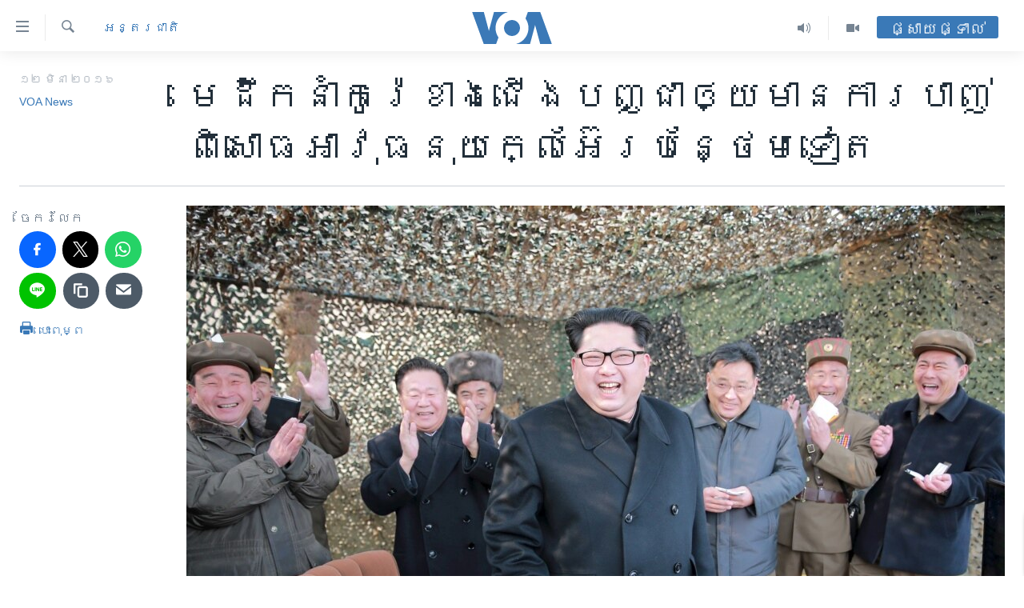

--- FILE ---
content_type: text/html; charset=utf-8
request_url: https://khmer.voanews.com/a/reports-north-korean-leader-orders-more-nuclear-test/3232559.html
body_size: 15558
content:

<!DOCTYPE html>
<html lang="km" dir="ltr" class="no-js">
<head>
<link href="/Content/responsive/VOA/km-KH/VOA-km-KH.css?&amp;av=0.0.0.0&amp;cb=304" rel="stylesheet"/>
<script src="https://tags.voanews.com/voa-pangea/prod/utag.sync.js"></script> <script type='text/javascript' src='https://www.youtube.com/iframe_api' async></script>
<script type="text/javascript">
//a general 'js' detection, must be on top level in <head>, due to CSS performance
document.documentElement.className = "js";
var cacheBuster = "304";
var appBaseUrl = "/";
var imgEnhancerBreakpoints = [0, 144, 256, 408, 650, 1023, 1597];
var isLoggingEnabled = false;
var isPreviewPage = false;
var isLivePreviewPage = false;
if (!isPreviewPage) {
window.RFE = window.RFE || {};
window.RFE.cacheEnabledByParam = window.location.href.indexOf('nocache=1') === -1;
const url = new URL(window.location.href);
const params = new URLSearchParams(url.search);
// Remove the 'nocache' parameter
params.delete('nocache');
// Update the URL without the 'nocache' parameter
url.search = params.toString();
window.history.replaceState(null, '', url.toString());
} else {
window.addEventListener('load', function() {
const links = window.document.links;
for (let i = 0; i < links.length; i++) {
links[i].href = '#';
links[i].target = '_self';
}
})
}
var pwaEnabled = false;
var swCacheDisabled;
</script>
<meta charset="utf-8" />
<title>មេដឹកនាំ​កូរ៉េ​ខាង​ជើង​បញ្ជា​ឲ្យ​មាន​ការ​បាញ់​ពិសោធ​អាវុធ​នុយក្លេអ៊ែរ​បន្ថែម​ទៀត</title>
<meta name="description" content="លោក Kim Jong Un មេដឹកនាំ​កូរ៉េខាង​ជើង​បាន​បញ្ជា​ឱ្យ​ប្រទេស​លោក​កែ​លម្អ​សមត្ថភាព​វាយ​ប្រហារ​ខាង​បរមាណូ​របស់​ខ្លួន​ក្រោយ​ពី​បាន​មើល​ការ​បាញ់​បង្ហោះ​ពិសោធ​កាំជ្រួច​ផ្លោង​មួយ​កាល​ពី​ពេល​ថ្មីៗ​នេះ។​" />
<meta name="keywords" content="នយោបាយ, អន្តរជាតិ" />
<meta name="viewport" content="width=device-width, initial-scale=1.0" />
<meta http-equiv="X-UA-Compatible" content="IE=edge" />
<meta name="robots" content="max-image-preview:large"><meta property="fb:pages" content="154829473799" />
<meta name="msvalidate.01" content="3286EE554B6F672A6F2E608C02343C0E" />
<meta name="google-site-verification" content="9N67UibWUmTgBbmaYWYsq5uN7iR6xbECfPAJOqOdq1I" />
<link href="https://khmer.voanews.com/a/reports-north-korean-leader-orders-more-nuclear-test/3232559.html" rel="canonical" />
<meta name="apple-mobile-web-app-title" content="វីអូអេ" />
<meta name="apple-mobile-web-app-status-bar-style" content="black" />
<meta name="apple-itunes-app" content="app-id=632618796, app-argument=//3232559.ltr" />
<meta content="មេដឹកនាំ​កូរ៉េ​ខាង​ជើង​បញ្ជា​ឲ្យ​មាន​ការ​បាញ់​ពិសោធ​អាវុធ​នុយក្លេអ៊ែរ​បន្ថែម​ទៀត" property="og:title" />
<meta content="លោក Kim Jong Un មេដឹកនាំ​កូរ៉េខាង​ជើង​បាន​បញ្ជា​ឱ្យ​ប្រទេស​លោក​កែ​លម្អ​សមត្ថភាព​វាយ​ប្រហារ​ខាង​បរមាណូ​របស់​ខ្លួន​ក្រោយ​ពី​បាន​មើល​ការ​បាញ់​បង្ហោះ​ពិសោធ​កាំជ្រួច​ផ្លោង​មួយ​កាល​ពី​ពេល​ថ្មីៗ​នេះ។​" property="og:description" />
<meta content="article" property="og:type" />
<meta content="https://khmer.voanews.com/a/reports-north-korean-leader-orders-more-nuclear-test/3232559.html" property="og:url" />
<meta content="វីអូអេ" property="og:site_name" />
<meta content="https://www.facebook.com/VOAKhmer" property="article:publisher" />
<meta content="https://gdb.voanews.com/0c82d1bb-da4d-42b5-ad62-1df88484c791_w1200_h630.jpg" property="og:image" />
<meta content="1200" property="og:image:width" />
<meta content="630" property="og:image:height" />
<meta content="184356595034015" property="fb:app_id" />
<meta content="VOA News" name="Author" />
<meta content="summary_large_image" name="twitter:card" />
<meta content="@voakhmer" name="twitter:site" />
<meta content="https://gdb.voanews.com/0c82d1bb-da4d-42b5-ad62-1df88484c791_w1200_h630.jpg" name="twitter:image" />
<meta content="មេដឹកនាំ​កូរ៉េ​ខាង​ជើង​បញ្ជា​ឲ្យ​មាន​ការ​បាញ់​ពិសោធ​អាវុធ​នុយក្លេអ៊ែរ​បន្ថែម​ទៀត" name="twitter:title" />
<meta content="លោក Kim Jong Un មេដឹកនាំ​កូរ៉េខាង​ជើង​បាន​បញ្ជា​ឱ្យ​ប្រទេស​លោក​កែ​លម្អ​សមត្ថភាព​វាយ​ប្រហារ​ខាង​បរមាណូ​របស់​ខ្លួន​ក្រោយ​ពី​បាន​មើល​ការ​បាញ់​បង្ហោះ​ពិសោធ​កាំជ្រួច​ផ្លោង​មួយ​កាល​ពី​ពេល​ថ្មីៗ​នេះ។​" name="twitter:description" />
<link rel="amphtml" href="https://khmer.voanews.com/amp/reports-north-korean-leader-orders-more-nuclear-test/3232559.html" />
<script type="application/ld+json">{"articleSection":"អន្តរជាតិ","isAccessibleForFree":true,"headline":"មេដឹកនាំ​កូរ៉េ​ខាង​ជើង​បញ្ជា​ឲ្យ​មាន​ការ​បាញ់​ពិសោធ​អាវុធ​នុយក្លេអ៊ែរ​បន្ថែម​ទៀត","inLanguage":"km-KH","keywords":"នយោបាយ, អន្តរជាតិ","author":{"@type":"Person","url":"https://khmer.voanews.com/author/voa-news/p-gmr","description":"","image":{"@type":"ImageObject"},"name":"VOA News"},"datePublished":"2016-03-11 23:23:57Z","dateModified":"2016-03-11 23:29:57Z","publisher":{"logo":{"width":512,"height":220,"@type":"ImageObject","url":"https://khmer.voanews.com/Content/responsive/VOA/km-KH/img/logo.png"},"@type":"NewsMediaOrganization","url":"https://khmer.voanews.com","sameAs":["https://www.facebook.com/VOAKhmer","https://twitter.com/voakhmer","https://www.youtube.com/VOAKhmer","https://www.instagram.com/voakhmer/","https://t.me/voakhmer"],"name":"វីអូអេ - VOA Khmer","alternateName":""},"@context":"https://schema.org","@type":"NewsArticle","mainEntityOfPage":"https://khmer.voanews.com/a/reports-north-korean-leader-orders-more-nuclear-test/3232559.html","url":"https://khmer.voanews.com/a/reports-north-korean-leader-orders-more-nuclear-test/3232559.html","description":"លោក Kim Jong Un មេដឹកនាំ​កូរ៉េខាង​ជើង​បាន​បញ្ជា​ឱ្យ​ប្រទេស​លោក​កែ​លម្អ​សមត្ថភាព​វាយ​ប្រហារ​ខាង​បរមាណូ​របស់​ខ្លួន​ក្រោយ​ពី​បាន​មើល​ការ​បាញ់​បង្ហោះ​ពិសោធ​កាំជ្រួច​ផ្លោង​មួយ​កាល​ពី​ពេល​ថ្មីៗ​នេះ។​","image":{"width":1080,"height":608,"@type":"ImageObject","url":"https://gdb.voanews.com/0c82d1bb-da4d-42b5-ad62-1df88484c791_w1080_h608.jpg"},"name":"មេដឹកនាំ​កូរ៉េ​ខាង​ជើង​បញ្ជា​ឲ្យ​មាន​ការ​បាញ់​ពិសោធ​អាវុធ​នុយក្លេអ៊ែរ​បន្ថែម​ទៀត"}</script>
<script src="/Scripts/responsive/infographics.b?v=dVbZ-Cza7s4UoO3BqYSZdbxQZVF4BOLP5EfYDs4kqEo1&amp;av=0.0.0.0&amp;cb=304"></script>
<script src="/Scripts/responsive/loader.b?v=k-Glo3PZlmeSvzVLLV34AUzI5LZTYyUXn8VqJH3e4ug1&amp;av=0.0.0.0&amp;cb=304"></script>
<link rel="icon" type="image/svg+xml" href="/Content/responsive/VOA/img/webApp/favicon.svg" />
<link rel="alternate icon" href="/Content/responsive/VOA/img/webApp/favicon.ico" />
<link rel="apple-touch-icon" sizes="152x152" href="/Content/responsive/VOA/img/webApp/ico-152x152.png" />
<link rel="apple-touch-icon" sizes="144x144" href="/Content/responsive/VOA/img/webApp/ico-144x144.png" />
<link rel="apple-touch-icon" sizes="114x114" href="/Content/responsive/VOA/img/webApp/ico-114x114.png" />
<link rel="apple-touch-icon" sizes="72x72" href="/Content/responsive/VOA/img/webApp/ico-72x72.png" />
<link rel="apple-touch-icon-precomposed" href="/Content/responsive/VOA/img/webApp/ico-57x57.png" />
<link rel="icon" sizes="192x192" href="/Content/responsive/VOA/img/webApp/ico-192x192.png" />
<link rel="icon" sizes="128x128" href="/Content/responsive/VOA/img/webApp/ico-128x128.png" />
<meta name="msapplication-TileColor" content="#ffffff" />
<meta name="msapplication-TileImage" content="/Content/responsive/VOA/img/webApp/ico-144x144.png" />
<link rel="alternate" type="application/rss+xml" title="VOA - Top Stories [RSS]" href="/api/" />
<link rel="sitemap" type="application/rss+xml" href="/sitemap.xml" />
</head>
<body class=" nav-no-loaded cc_theme pg-article print-lay-article js-category-to-nav nojs-images ">
<noscript><iframe src="https://www.googletagmanager.com/ns.html?id=GTM-N8MP7P" height="0" width="0" style="display:none;visibility:hidden"></iframe></noscript><script type="text/javascript" data-cookiecategory="analytics">
window.dataLayer = window.dataLayer || [];window.dataLayer.push({ event: 'page_meta_ready',url:"https://khmer.voanews.com/a/reports-north-korean-leader-orders-more-nuclear-test/3232559.html",property_id:"467",article_uid:"3232559",page_title:"មេដឹកនាំ​កូរ៉េ​ខាង​ជើង​បញ្ជា​ឲ្យ​មាន​ការ​បាញ់​ពិសោធ​អាវុធ​នុយក្លេអ៊ែរ​បន្ថែម​ទៀត",page_type:"article",content_type:"article",subcontent_type:"article",last_modified:"2016-03-11 23:29:57Z",pub_datetime:"2016-03-11 23:23:57Z",pub_year:"2016",pub_month:"03",pub_day:"11",pub_hour:"23",pub_weekday:"Friday",section:"អន្តរជាតិ",english_section:"world",byline:"VOA News",categories:"politics,world",domain:"khmer.voanews.com",language:"Khmer",language_service:"VOA Khmer",platform:"web",copied:"no",copied_article:"",copied_title:"",runs_js:"Yes",cms_release:"8.43.0.0.304",enviro_type:"prod",slug:"reports-north-korean-leader-orders-more-nuclear-test"});
if (top.location === self.location) { //if not inside of an IFrame
var renderGtm = "true";
if (renderGtm === "true") {
(function(w,d,s,l,i){w[l]=w[l]||[];w[l].push({'gtm.start':new Date().getTime(),event:'gtm.js'});var f=d.getElementsByTagName(s)[0],j=d.createElement(s),dl=l!='dataLayer'?'&l='+l:'';j.async=true;j.src='//www.googletagmanager.com/gtm.js?id='+i+dl;f.parentNode.insertBefore(j,f);})(window,document,'script','dataLayer','GTM-N8MP7P');
}
}
</script>
<!--Analytics tag js version start-->
<script type="text/javascript" data-cookiecategory="analytics">
var utag_data={entity:"VOA",cms_release:"8.43.0.0.304",language:"Khmer",language_service:"VOA Khmer",short_language_service:"KHM",property_id:"467",platform:"web",platform_short:"W",runs_js:"Yes",page_title:"មេដឹកនាំ​កូរ៉េ​ខាង​ជើង​បញ្ជា​ឲ្យ​មាន​ការ​បាញ់​ពិសោធ​អាវុធ​នុយក្លេអ៊ែរ​បន្ថែម​ទៀត",page_type:"article",page_name:"មេដឹកនាំ​កូរ៉េ​ខាង​ជើង​បញ្ជា​ឲ្យ​មាន​ការ​បាញ់​ពិសោធ​អាវុធ​នុយក្លេអ៊ែរ​បន្ថែម​ទៀត",content_type:"article",subcontent_type:"article",enviro_type:"prod",url:"https://khmer.voanews.com/a/reports-north-korean-leader-orders-more-nuclear-test/3232559.html",domain:"khmer.voanews.com",pub_year:"2016",pub_month:"03",pub_day:"11",pub_hour:"23",pub_weekday:"Friday",copied:"no",copied_article:"",copied_title:"",byline:"VOA News",categories:"politics,world",slug:"reports-north-korean-leader-orders-more-nuclear-test",section:"អន្តរជាតិ",english_section:"world",article_uid:"3232559"};
if(typeof(TealiumTagFrom)==='function' && typeof(TealiumTagSearchKeyword)==='function') {
var utag_from=TealiumTagFrom();var utag_searchKeyword=TealiumTagSearchKeyword();
if(utag_searchKeyword!=null && utag_searchKeyword!=='' && utag_data["search_keyword"]==null) utag_data["search_keyword"]=utag_searchKeyword;if(utag_from!=null && utag_from!=='') utag_data["from"]=TealiumTagFrom();}
if(window.top!== window.self&&utag_data.page_type==="snippet"){utag_data.page_type = 'iframe';}
try{if(window.top!==window.self&&window.self.location.hostname===window.top.location.hostname){utag_data.platform = 'self-embed';utag_data.platform_short = 'se';}}catch(e){if(window.top!==window.self&&window.self.location.search.includes("platformType=self-embed")){utag_data.platform = 'cross-promo';utag_data.platform_short = 'cp';}}
(function(a,b,c,d){ a="https://tags.voanews.com/voa-pangea/prod/utag.js"; b=document;c="script";d=b.createElement(c);d.src=a;d.type="text/java"+c;d.async=true; a=b.getElementsByTagName(c)[0];a.parentNode.insertBefore(d,a); })();
</script>
<!--Analytics tag js version end-->
<!-- Analytics tag management NoScript -->
<noscript>
<img style="position: absolute; border: none;" src="https://ssc.voanews.com/b/ss/bbgprod,bbgentityvoa/1/G.4--NS/1243756532?pageName=voa%3akhm%3aw%3aarticle%3a%e1%9e%98%e1%9f%81%e1%9e%8a%e1%9e%b9%e1%9e%80%e1%9e%93%e1%9e%b6%e1%9f%86%e2%80%8b%e1%9e%80%e1%9e%bc%e1%9e%9a%e1%9f%89%e1%9f%81%e2%80%8b%e1%9e%81%e1%9e%b6%e1%9e%84%e2%80%8b%e1%9e%87%e1%9e%be%e1%9e%84%e2%80%8b%e1%9e%94%e1%9e%89%e1%9f%92%e1%9e%87%e1%9e%b6%e2%80%8b%e1%9e%b2%e1%9f%92%e1%9e%99%e2%80%8b%e1%9e%98%e1%9e%b6%e1%9e%93%e2%80%8b%e1%9e%80%e1%9e%b6%e1%9e%9a%e2%80%8b%e1%9e%94%e1%9e%b6%e1%9e%89%e1%9f%8b%e2%80%8b%e1%9e%96%e1%9e%b7%e1%9e%9f%e1%9f%84%e1%9e%92%e2%80%8b%e1%9e%a2%e1%9e%b6%e1%9e%9c%e1%9e%bb%e1%9e%92%e2%80%8b%e1%9e%93%e1%9e%bb%e1%9e%99%e1%9e%80%e1%9f%92%e1%9e%9b%e1%9f%81%e1%9e%a2%e1%9f%8a%e1%9f%82%e1%9e%9a%e2%80%8b%e1%9e%94%e1%9e%93%e1%9f%92%e1%9e%90%e1%9f%82%e1%9e%98%e2%80%8b%e1%9e%91%e1%9f%80%e1%9e%8f&amp;c6=%e1%9e%98%e1%9f%81%e1%9e%8a%e1%9e%b9%e1%9e%80%e1%9e%93%e1%9e%b6%e1%9f%86%e2%80%8b%e1%9e%80%e1%9e%bc%e1%9e%9a%e1%9f%89%e1%9f%81%e2%80%8b%e1%9e%81%e1%9e%b6%e1%9e%84%e2%80%8b%e1%9e%87%e1%9e%be%e1%9e%84%e2%80%8b%e1%9e%94%e1%9e%89%e1%9f%92%e1%9e%87%e1%9e%b6%e2%80%8b%e1%9e%b2%e1%9f%92%e1%9e%99%e2%80%8b%e1%9e%98%e1%9e%b6%e1%9e%93%e2%80%8b%e1%9e%80%e1%9e%b6%e1%9e%9a%e2%80%8b%e1%9e%94%e1%9e%b6%e1%9e%89%e1%9f%8b%e2%80%8b%e1%9e%96%e1%9e%b7%e1%9e%9f%e1%9f%84%e1%9e%92%e2%80%8b%e1%9e%a2%e1%9e%b6%e1%9e%9c%e1%9e%bb%e1%9e%92%e2%80%8b%e1%9e%93%e1%9e%bb%e1%9e%99%e1%9e%80%e1%9f%92%e1%9e%9b%e1%9f%81%e1%9e%a2%e1%9f%8a%e1%9f%82%e1%9e%9a%e2%80%8b%e1%9e%94%e1%9e%93%e1%9f%92%e1%9e%90%e1%9f%82%e1%9e%98%e2%80%8b%e1%9e%91%e1%9f%80%e1%9e%8f&amp;v36=8.43.0.0.304&amp;v6=D=c6&amp;g=https%3a%2f%2fkhmer.voanews.com%2fa%2freports-north-korean-leader-orders-more-nuclear-test%2f3232559.html&amp;c1=D=g&amp;v1=D=g&amp;events=event1,event52&amp;c16=voa%20khmer&amp;v16=D=c16&amp;c5=world&amp;v5=D=c5&amp;ch=%e1%9e%a2%e1%9e%93%e1%9f%92%e1%9e%8f%e1%9e%9a%e1%9e%87%e1%9e%b6%e1%9e%8f%e1%9e%b7&amp;c15=khmer&amp;v15=D=c15&amp;c4=article&amp;v4=D=c4&amp;c14=3232559&amp;v14=D=c14&amp;v20=no&amp;c17=web&amp;v17=D=c17&amp;mcorgid=518abc7455e462b97f000101%40adobeorg&amp;server=khmer.voanews.com&amp;pageType=D=c4&amp;ns=bbg&amp;v29=D=server&amp;v25=voa&amp;v30=467&amp;v105=D=User-Agent " alt="analytics" width="1" height="1" /></noscript>
<!-- End of Analytics tag management NoScript -->
<!--*** Accessibility links - For ScreenReaders only ***-->
<section>
<div class="sr-only">
<h2>ភ្ជាប់​ទៅ​គេហទំព័រ​ទាក់ទង</h2>
<ul>
<li><a href="#content" data-disable-smooth-scroll="1">រំលង​និង​ចូល​ទៅ​​ទំព័រ​ព័ត៌មាន​​តែ​ម្តង</a></li>
<li><a href="#navigation" data-disable-smooth-scroll="1">រំលង​និង​ចូល​ទៅ​ទំព័រ​រចនាសម្ព័ន្ធ​</a></li>
<li><a href="#txtHeaderSearch" data-disable-smooth-scroll="1">រំលង​និង​ចូល​ទៅ​កាន់​ទំព័រ​ស្វែង​រក</a></li>
</ul>
</div>
</section>
<div dir="ltr">
<div id="page">
<aside>
<div class="c-lightbox overlay-modal">
<div class="c-lightbox__intro">
<h2 class="c-lightbox__intro-title"></h2>
<button class="btn btn--rounded c-lightbox__btn c-lightbox__intro-next" title="បន្ទាប់">
<span class="ico ico--rounded ico-chevron-forward"></span>
<span class="sr-only">បន្ទាប់</span>
</button>
</div>
<div class="c-lightbox__nav">
<button class="btn btn--rounded c-lightbox__btn c-lightbox__btn--close" title="បិទ">
<span class="ico ico--rounded ico-close"></span>
<span class="sr-only">បិទ</span>
</button>
<button class="btn btn--rounded c-lightbox__btn c-lightbox__btn--prev" title="មុន">
<span class="ico ico--rounded ico-chevron-backward"></span>
<span class="sr-only">មុន</span>
</button>
<button class="btn btn--rounded c-lightbox__btn c-lightbox__btn--next" title="បន្ទាប់">
<span class="ico ico--rounded ico-chevron-forward"></span>
<span class="sr-only">បន្ទាប់</span>
</button>
</div>
<div class="c-lightbox__content-wrap">
<figure class="c-lightbox__content">
<span class="c-spinner c-spinner--lightbox">
<img src="/Content/responsive/img/player-spinner.png"
alt="សូម​រង់ចាំ"
title="សូម​រង់ចាំ" />
</span>
<div class="c-lightbox__img">
<div class="thumb">
<img src="" alt="" />
</div>
</div>
<figcaption>
<div class="c-lightbox__info c-lightbox__info--foot">
<span class="c-lightbox__counter"></span>
<span class="caption c-lightbox__caption"></span>
</div>
</figcaption>
</figure>
</div>
<div class="hidden">
<div class="content-advisory__box content-advisory__box--lightbox">
<span class="content-advisory__box-text">This image contains sensitive content which some people may find offensive or disturbing.</span>
<button class="btn btn--transparent content-advisory__box-btn m-t-md" value="text" type="button">
<span class="btn__text">
Click to reveal
</span>
</button>
</div>
</div>
</div>
<div class="print-dialogue">
<div class="container">
<h3 class="print-dialogue__title section-head">ជម្រើស​ក្នុង​ការ​បោះពុម្ព</h3>
<div class="print-dialogue__opts">
<ul class="print-dialogue__opt-group">
<li class="form__group form__group--checkbox">
<input class="form__check " id="checkboxImages" name="checkboxImages" type="checkbox" checked="checked" />
<label for="checkboxImages" class="form__label m-t-md">រូបថត</label>
</li>
<li class="form__group form__group--checkbox">
<input class="form__check " id="checkboxMultimedia" name="checkboxMultimedia" type="checkbox" checked="checked" />
<label for="checkboxMultimedia" class="form__label m-t-md">ពហុព័ត៌មាន</label>
</li>
</ul>
<ul class="print-dialogue__opt-group">
<li class="form__group form__group--checkbox">
<input class="form__check " id="checkboxEmbedded" name="checkboxEmbedded" type="checkbox" checked="checked" />
<label for="checkboxEmbedded" class="form__label m-t-md">ខ្លឹមសារ​ព័ត៌មាន​ដែល​ភ្ជាប់​ពី​ទំព័រ​ផ្សេង</label>
</li>
<li class="hidden">
<input class="form__check " id="checkboxComments" name="checkboxComments" type="checkbox" />
<label for="checkboxComments" class="form__label m-t-md">មតិ</label>
</li>
</ul>
</div>
<div class="print-dialogue__buttons">
<button class="btn btn--secondary close-button" type="button" title="បោះបង់">
<span class="btn__text ">បោះបង់</span>
</button>
<button class="btn btn-cust-print m-l-sm" type="button" title="បោះពុម្ព">
<span class="btn__text ">បោះពុម្ព</span>
</button>
</div>
</div>
</div>
<div class="ctc-message pos-fix">
<div class="ctc-message__inner">Link has been copied to clipboard</div>
</div>
</aside>
<div class="hdr-20 hdr-20--big">
<div class="hdr-20__inner">
<div class="hdr-20__max pos-rel">
<div class="hdr-20__side hdr-20__side--primary d-flex">
<label data-for="main-menu-ctrl" data-switcher-trigger="true" data-switch-target="main-menu-ctrl" class="burger hdr-trigger pos-rel trans-trigger" data-trans-evt="click" data-trans-id="menu">
<span class="ico ico-close hdr-trigger__ico hdr-trigger__ico--close burger__ico burger__ico--close"></span>
<span class="ico ico-menu hdr-trigger__ico hdr-trigger__ico--open burger__ico burger__ico--open"></span>
</label>
<div class="menu-pnl pos-fix trans-target" data-switch-target="main-menu-ctrl" data-trans-id="menu">
<div class="menu-pnl__inner">
<nav class="main-nav menu-pnl__item menu-pnl__item--first">
<ul class="main-nav__list accordeon" data-analytics-tales="false" data-promo-name="link" data-location-name="nav,secnav">
<li class="main-nav__item">
<a class="main-nav__item-name main-nav__item-name--link" href="/p/6039.html" title="កម្ពុជា" data-item-name="cambodia-news" >កម្ពុជា</a>
</li>
<li class="main-nav__item">
<a class="main-nav__item-name main-nav__item-name--link" href="https://khmer.voanews.com/p/7317.html" title="អន្តរជាតិ" target="_blank" rel="noopener">អន្តរជាតិ</a>
</li>
<li class="main-nav__item">
<a class="main-nav__item-name main-nav__item-name--link" href="/z/2290" title="អាមេរិក" data-item-name="united-states" >អាមេរិក</a>
</li>
<li class="main-nav__item">
<a class="main-nav__item-name main-nav__item-name--link" href="/z/7448" title="ចិន" data-item-name="China-news" >ចិន</a>
</li>
<li class="main-nav__item">
<a class="main-nav__item-name main-nav__item-name--link" href="/hellovoa" title="ហេឡូវីអូអេ" data-item-name="hello-voa-show" >ហេឡូវីអូអេ</a>
</li>
<li class="main-nav__item">
<a class="main-nav__item-name main-nav__item-name--link" href="/creativecambodia" title="កម្ពុជាច្នៃប្រតិដ្ឋ" data-item-name="creativecambodia" >កម្ពុជាច្នៃប្រតិដ្ឋ</a>
</li>
<li class="main-nav__item">
<a class="main-nav__item-name main-nav__item-name--link" href="/newsevents" title="ព្រឹត្តិការណ៍ព័ត៌មាន" data-item-name="news-events" >ព្រឹត្តិការណ៍ព័ត៌មាន</a>
</li>
<li class="main-nav__item">
<a class="main-nav__item-name main-nav__item-name--link" href="https://khmer.voanews.com/programs/tv" title="ទូរទស្សន៍ / វីដេអូ​" >ទូរទស្សន៍ / វីដេអូ​</a>
</li>
<li class="main-nav__item">
<a class="main-nav__item-name main-nav__item-name--link" href="http://khmer.voanews.com/programindex.html" title="វិទ្យុ / ផតខាសថ៍" >វិទ្យុ / ផតខាសថ៍</a>
</li>
<li class="main-nav__item">
<a class="main-nav__item-name main-nav__item-name--link" href="/allprograms" title="កម្មវិធីទាំងអស់" data-item-name="allprograms" >កម្មវិធីទាំងអស់</a>
</li>
</ul>
</nav>
<div class="menu-pnl__item">
<a href="https://www.voacambodia.com/" class="menu-pnl__item-link" alt="Khmer English">Khmer English</a>
</div>
<div class="menu-pnl__item menu-pnl__item--social">
<h5 class="menu-pnl__sub-head">បណ្តាញ​សង្គម</h5>
<a href="https://www.facebook.com/VOAKhmer" title="តាមដាន​​តាម​ Facebook" data-analytics-text="follow_on_facebook" class="btn btn--rounded btn--social-inverted menu-pnl__btn js-social-btn btn-facebook" target="_blank" rel="noopener">
<span class="ico ico-facebook-alt ico--rounded"></span>
</a>
<a href="https://twitter.com/voakhmer" title="តាមដាន​​តាម​ Twitter" data-analytics-text="follow_on_twitter" class="btn btn--rounded btn--social-inverted menu-pnl__btn js-social-btn btn-twitter" target="_blank" rel="noopener">
<span class="ico ico-twitter ico--rounded"></span>
</a>
<a href="https://www.youtube.com/VOAKhmer" title="តាមដាន​​តាម​ YouTube" data-analytics-text="follow_on_youtube" class="btn btn--rounded btn--social-inverted menu-pnl__btn js-social-btn btn-youtube" target="_blank" rel="noopener">
<span class="ico ico-youtube ico--rounded"></span>
</a>
<a href="https://www.instagram.com/voakhmer/" title="Follow us on Instagram" data-analytics-text="follow_on_instagram" class="btn btn--rounded btn--social-inverted menu-pnl__btn js-social-btn btn-instagram" target="_blank" rel="noopener">
<span class="ico ico-instagram ico--rounded"></span>
</a>
</div>
<div class="menu-pnl__item">
<a href="/navigation/allsites" class="menu-pnl__item-link">
<span class="ico ico-languages "></span>
ភាសា
</a>
</div>
</div>
</div>
<label data-for="top-search-ctrl" data-switcher-trigger="true" data-switch-target="top-search-ctrl" class="top-srch-trigger hdr-trigger">
<span class="ico ico-close hdr-trigger__ico hdr-trigger__ico--close top-srch-trigger__ico top-srch-trigger__ico--close"></span>
<span class="ico ico-search hdr-trigger__ico hdr-trigger__ico--open top-srch-trigger__ico top-srch-trigger__ico--open"></span>
</label>
<div class="srch-top srch-top--in-header" data-switch-target="top-search-ctrl">
<div class="container">
<form action="/s" class="srch-top__form srch-top__form--in-header" id="form-topSearchHeader" method="get" role="search"><label for="txtHeaderSearch" class="sr-only">ស្វែង​រក</label>
<input type="text" id="txtHeaderSearch" name="k" placeholder="ស្វែង​រក​ពាក្យ..." accesskey="s" value="" class="srch-top__input analyticstag-event" onkeydown="if (event.keyCode === 13) { FireAnalyticsTagEventOnSearch('search', $dom.get('#txtHeaderSearch')[0].value) }" />
<button title="ស្វែង​រក" type="submit" class="btn btn--top-srch analyticstag-event" onclick="FireAnalyticsTagEventOnSearch('search', $dom.get('#txtHeaderSearch')[0].value) ">
<span class="ico ico-search"></span>
</button></form>
</div>
</div>
<a href="/" class="main-logo-link">
<img src="/Content/responsive/VOA/km-KH/img/logo-compact.svg" class="main-logo main-logo--comp" alt="site logo">
<img src="/Content/responsive/VOA/km-KH/img/logo.svg" class="main-logo main-logo--big" alt="site logo">
</a>
</div>
<div class="hdr-20__side hdr-20__side--secondary d-flex">
<a href="/p/6001.html" title="Video" class="hdr-20__secondary-item" data-item-name="video">
<span class="ico ico-video hdr-20__secondary-icon"></span>
</a>
<a href="/programs/radio" title="Audio" class="hdr-20__secondary-item" data-item-name="audio">
<span class="ico ico-audio hdr-20__secondary-icon"></span>
</a>
<a href="/s" title="ស្វែង​រក" class="hdr-20__secondary-item hdr-20__secondary-item--search" data-item-name="search">
<span class="ico ico-search hdr-20__secondary-icon hdr-20__secondary-icon--search"></span>
</a>
<div class="hdr-20__secondary-item live-b-drop">
<div class="live-b-drop__off">
<a href="/live/" class="live-b-drop__link" title="ផ្សាយផ្ទាល់" data-item-name="live">
<span class="badge badge--live-btn badge--live-btn-off">
ផ្សាយផ្ទាល់
</span>
</a>
</div>
<div class="live-b-drop__on hidden">
<label data-for="live-ctrl" data-switcher-trigger="true" data-switch-target="live-ctrl" class="live-b-drop__label pos-rel">
<span class="badge badge--live badge--live-btn">
ផ្សាយផ្ទាល់
</span>
<span class="ico ico-close live-b-drop__label-ico live-b-drop__label-ico--close"></span>
</label>
<div class="live-b-drop__panel" id="targetLivePanelDiv" data-switch-target="live-ctrl"></div>
</div>
</div>
<div class="srch-bottom">
<form action="/s" class="srch-bottom__form d-flex" id="form-bottomSearch" method="get" role="search"><label for="txtSearch" class="sr-only">ស្វែង​រក</label>
<input type="search" id="txtSearch" name="k" placeholder="ស្វែង​រក​ពាក្យ..." accesskey="s" value="" class="srch-bottom__input analyticstag-event" onkeydown="if (event.keyCode === 13) { FireAnalyticsTagEventOnSearch('search', $dom.get('#txtSearch')[0].value) }" />
<button title="ស្វែង​រក" type="submit" class="btn btn--bottom-srch analyticstag-event" onclick="FireAnalyticsTagEventOnSearch('search', $dom.get('#txtSearch')[0].value) ">
<span class="ico ico-search"></span>
</button></form>
</div>
</div>
<img src="/Content/responsive/VOA/km-KH/img/logo-print.gif" class="logo-print" alt="site logo">
<img src="/Content/responsive/VOA/km-KH/img/logo-print_color.png" class="logo-print logo-print--color" alt="site logo">
</div>
</div>
</div>
<script>
if (document.body.className.indexOf('pg-home') > -1) {
var nav2In = document.querySelector('.hdr-20__inner');
var nav2Sec = document.querySelector('.hdr-20__side--secondary');
var secStyle = window.getComputedStyle(nav2Sec);
if (nav2In && window.pageYOffset < 150 && secStyle['position'] !== 'fixed') {
nav2In.classList.add('hdr-20__inner--big')
}
}
</script>
<div class="c-hlights c-hlights--breaking c-hlights--no-item" data-hlight-display="mobile,desktop">
<div class="c-hlights__wrap container p-0">
<div class="c-hlights__nav">
<a role="button" href="#" title="មុន">
<span class="ico ico-chevron-backward m-0"></span>
<span class="sr-only">មុន</span>
</a>
<a role="button" href="#" title="បន្ទាប់">
<span class="ico ico-chevron-forward m-0"></span>
<span class="sr-only">បន្ទាប់</span>
</a>
</div>
<span class="c-hlights__label">
<span class="">ព័ត៌មាន​​ថ្មី</span>
<span class="switcher-trigger">
<label data-for="more-less-1" data-switcher-trigger="true" class="switcher-trigger__label switcher-trigger__label--more p-b-0" title="ផ្សេង​ទៀត">
<span class="ico ico-chevron-down"></span>
</label>
<label data-for="more-less-1" data-switcher-trigger="true" class="switcher-trigger__label switcher-trigger__label--less p-b-0" title="បិទ">
<span class="ico ico-chevron-up"></span>
</label>
</span>
</span>
<ul class="c-hlights__items switcher-target" data-switch-target="more-less-1">
</ul>
</div>
</div> <div id="content">
<main class="container">
<div class="hdr-container">
<div class="row">
<div class="col-category col-xs-12 col-md-2 pull-left"> <div class="category js-category">
<a class="" href="/z/2291">អន្តរជាតិ</a> </div>
</div><div class="col-title col-xs-12 col-md-10 pull-right"> <h1 class="title pg-title">
មេដឹកនាំ​កូរ៉េ​ខាង​ជើង​បញ្ជា​ឲ្យ​មាន​ការ​បាញ់​ពិសោធ​អាវុធ​នុយក្លេអ៊ែរ​បន្ថែម​ទៀត
</h1>
</div><div class="col-publishing-details col-xs-12 col-sm-12 col-md-2 pull-left"> <div class="publishing-details ">
<div class="published">
<span class="date" >
<time pubdate="pubdate" datetime="2016-03-12T06:23:57+07:00">
១២ មិនា ២០១៦
</time>
</span>
</div>
<div class="links">
<ul class="links__list links__list--column">
<li class="links__item">
<a class="links__item-link" href="/author/voa-news/p-gmr" title="VOA News">VOA News</a>
</li>
</ul>
</div>
</div>
</div><div class="col-lg-12 separator"> <div class="separator">
<hr class="title-line" />
</div>
</div><div class="col-multimedia col-xs-12 col-md-10 pull-right"> <div class="cover-media">
<figure class="media-image js-media-expand">
<div class="img-wrap">
<div class="thumb thumb16_9">
<img src="https://gdb.voanews.com/0c82d1bb-da4d-42b5-ad62-1df88484c791_w250_r1_s.jpg" alt="លោក Kim Jong Un មេដឹកនាំ​កូរ៉េខាង​ជើង​សើច​នៅ​ពេល​លោក​ណែនាំ​ពី​ការ​បាញ់​ពិសោធ​ប្រព័ន្ធ​រ៉ុក្កែត​ថ្មី​មួយ​ នៅ​ក្នុង​ក្រុង​ព្យុងយ៉ាង​ កាលពី​ថ្ងៃទី៤ ខែមីនា ឆ្នាំ២០១៦។" />
</div>
</div>
<figcaption>
<span class="caption">លោក Kim Jong Un មេដឹកនាំ​កូរ៉េខាង​ជើង​សើច​នៅ​ពេល​លោក​ណែនាំ​ពី​ការ​បាញ់​ពិសោធ​ប្រព័ន្ធ​រ៉ុក្កែត​ថ្មី​មួយ​ នៅ​ក្នុង​ក្រុង​ព្យុងយ៉ាង​ កាលពី​ថ្ងៃទី៤ ខែមីនា ឆ្នាំ២០១៦។</span>
</figcaption>
</figure>
</div>
</div><div class="col-xs-12 col-md-2 pull-left article-share pos-rel"> <div class="share--box">
<aside class="share flex-column js-share--apply-sticky js-share--expandable js-share--horizontal" >
<span class="label label--share">ចែករំលែក</span>
<ul class="share__list">
<li class="share__item">
<a href="https://facebook.com/sharer.php?u=https%3a%2f%2fkhmer.voanews.com%2fa%2freports-north-korean-leader-orders-more-nuclear-test%2f3232559.html"
data-analytics-text="share_on_facebook"
title="ចែក​រំលែក​តាម Facebook" target="_blank"
class="btn btn--rounded btn-facebook js-social-btn">
<span class="ico ico--rounded ico-facebook ico--l"></span>
</a>
</li>
<li class="share__item">
<a href="https://twitter.com/share?url=https%3a%2f%2fkhmer.voanews.com%2fa%2freports-north-korean-leader-orders-more-nuclear-test%2f3232559.html&amp;text=%e1%9e%98%e1%9f%81%e1%9e%8a%e1%9e%b9%e1%9e%80%e1%9e%93%e1%9e%b6%e1%9f%86%e2%80%8b%e1%9e%80%e1%9e%bc%e1%9e%9a%e1%9f%89%e1%9f%81%e2%80%8b%e1%9e%81%e1%9e%b6%e1%9e%84%e2%80%8b%e1%9e%87%e1%9e%be%e1%9e%84%e2%80%8b%e1%9e%94%e1%9e%89%e1%9f%92%e1%9e%87%e1%9e%b6%e2%80%8b%e1%9e%b2%e1%9f%92%e1%9e%99%e2%80%8b%e1%9e%98%e1%9e%b6%e1%9e%93%e2%80%8b%e1%9e%80%e1%9e%b6%e1%9e%9a%e2%80%8b%e1%9e%94%e1%9e%b6%e1%9e%89%e1%9f%8b%e2%80%8b%e1%9e%96%e1%9e%b7%e1%9e%9f%e1%9f%84%e1%9e%92%e2%80%8b%e1%9e%a2%e1%9e%b6%e1%9e%9c%e1%9e%bb%e1%9e%92%e2%80%8b%e1%9e%93%e1%9e%bb%e1%9e%99%e1%9e%80%e1%9f%92%e1%9e%9b%e1%9f%81%e1%9e%a2%e1%9f%8a%e1%9f%82%e1%9e%9a%e2%80%8b%e1%9e%94%e1%9e%93%e1%9f%92%e1%9e%90%e1%9f%82%e1%9e%98%e2%80%8b%e1%9e%91%e1%9f%80%e1%9e%8f"
data-analytics-text="share_on_twitter"
title="ចែក​រំលែក​តាម Twitter" target="_blank"
class="btn btn--rounded btn-twitter js-social-btn">
<span class="ico ico--rounded ico-twitter ico--l"></span>
</a>
</li>
<li class="share__item">
<span class="visible-xs-inline-block visible-sm-inline-block">
<a href="whatsapp://send?text=https%3a%2f%2fkhmer.voanews.com%2fa%2freports-north-korean-leader-orders-more-nuclear-test%2f3232559.html"
data-analytics-text="share_on_whatsapp"
title="WhatsApp" target="_blank"
class="btn btn--rounded btn-whatsapp js-social-btn">
<span class="ico ico--rounded ico-whatsapp ico--l"></span>
</a>
</span>
</li>
<li class="share__item">
<span class="visible-md-inline-block visible-lg-inline-block">
<a href="https://web.whatsapp.com/send?text=https%3a%2f%2fkhmer.voanews.com%2fa%2freports-north-korean-leader-orders-more-nuclear-test%2f3232559.html"
data-analytics-text="share_on_whatsapp_desktop"
title="WhatsApp" target="_blank"
class="btn btn--rounded btn-whatsapp js-social-btn">
<span class="ico ico--rounded ico-whatsapp ico--l"></span>
</a>
</span>
</li>
<li class="share__item">
<span class="visible-xs-inline-block visible-sm-inline-block">
<a href="https://line.me/R/msg/text/?https%3a%2f%2fkhmer.voanews.com%2fa%2freports-north-korean-leader-orders-more-nuclear-test%2f3232559.html"
data-analytics-text="share_on_line"
title="Line" target="_blank"
class="btn btn--rounded btn-line js-social-btn">
<span class="ico ico--rounded ico-line ico--l"></span>
</a>
</span>
</li>
<li class="share__item">
<span class="visible-md-inline-block visible-lg-inline-block">
<a href="https://timeline.line.me/social-plugin/share?url=https%3a%2f%2fkhmer.voanews.com%2fa%2freports-north-korean-leader-orders-more-nuclear-test%2f3232559.html"
data-analytics-text="share_on_line_desktop"
title="Line" target="_blank"
class="btn btn--rounded btn-line js-social-btn">
<span class="ico ico--rounded ico-line ico--l"></span>
</a>
</span>
</li>
<li class="share__item">
<div class="ctc">
<input type="text" class="ctc__input" readonly="readonly">
<button class="btn btn--rounded btn--ctc ctc__button" value="text" role="copy link" js-href="https://khmer.voanews.com/a/reports-north-korean-leader-orders-more-nuclear-test/3232559.html" title="copy link">
<span class="ico ico-content-copy ico--rounded ico--l"></span>
</button>
</div>
</li>
<li class="share__item">
<a href="mailto:?body=https%3a%2f%2fkhmer.voanews.com%2fa%2freports-north-korean-leader-orders-more-nuclear-test%2f3232559.html&amp;subject=មេដឹកនាំ​កូរ៉េ​ខាង​ជើង​បញ្ជា​ឲ្យ​មាន​ការ​បាញ់​ពិសោធ​អាវុធ​នុយក្លេអ៊ែរ​បន្ថែម​ទៀត"
title="ផ្ញើ​តាម​អ៊ីមែល​ទៅ​មិត្តភក្តិ"
class="btn btn--rounded btn-email ">
<span class="ico ico--rounded ico-email ico--l"></span>
</a>
</li>
<li class="share__item share__item--sharing-more">
<a title="ជ្រើសរើស​​មធ្យោបាយ​ចែក​រំលែក​ផ្សេង​ទៀត" data-title-additional="Fewer options" class="btn btn--rounded btn--show-more hidden">
<span class="ico ico--rounded ico-ellipsis ico--l"></span>
</a>
</li>
</ul>
</aside>
<div class="sticky-share-container" style="display:none">
<div class="container">
<a href="https://khmer.voanews.com" id="logo-sticky-share">&nbsp;</a>
<div class="pg-title pg-title--sticky-share">
មេដឹកនាំ​កូរ៉េ​ខាង​ជើង​បញ្ជា​ឲ្យ​មាន​ការ​បាញ់​ពិសោធ​អាវុធ​នុយក្លេអ៊ែរ​បន្ថែម​ទៀត
</div>
<div class="sticked-nav-actions">
<aside class="share share--sticky js-share--expandable">
<span class="label label--share">share</span>
<ul class="share__list">
<li class="share__item share__item--horizontal">
<a href="https://facebook.com/sharer.php?u=https%3a%2f%2fkhmer.voanews.com%2fa%2freports-north-korean-leader-orders-more-nuclear-test%2f3232559.html"
data-analytics-text="share_on_facebook"
title="ចែក​រំលែក​តាម Facebook" target="_blank"
class="btn btn--rounded btn-facebook js-social-btn">
<span class="ico ico--rounded ico-facebook ico--s"></span>
</a>
</li>
<li class="share__item share__item--horizontal">
<a href="https://twitter.com/share?url=https%3a%2f%2fkhmer.voanews.com%2fa%2freports-north-korean-leader-orders-more-nuclear-test%2f3232559.html&amp;text=%e1%9e%98%e1%9f%81%e1%9e%8a%e1%9e%b9%e1%9e%80%e1%9e%93%e1%9e%b6%e1%9f%86%e2%80%8b%e1%9e%80%e1%9e%bc%e1%9e%9a%e1%9f%89%e1%9f%81%e2%80%8b%e1%9e%81%e1%9e%b6%e1%9e%84%e2%80%8b%e1%9e%87%e1%9e%be%e1%9e%84%e2%80%8b%e1%9e%94%e1%9e%89%e1%9f%92%e1%9e%87%e1%9e%b6%e2%80%8b%e1%9e%b2%e1%9f%92%e1%9e%99%e2%80%8b%e1%9e%98%e1%9e%b6%e1%9e%93%e2%80%8b%e1%9e%80%e1%9e%b6%e1%9e%9a%e2%80%8b%e1%9e%94%e1%9e%b6%e1%9e%89%e1%9f%8b%e2%80%8b%e1%9e%96%e1%9e%b7%e1%9e%9f%e1%9f%84%e1%9e%92%e2%80%8b%e1%9e%a2%e1%9e%b6%e1%9e%9c%e1%9e%bb%e1%9e%92%e2%80%8b%e1%9e%93%e1%9e%bb%e1%9e%99%e1%9e%80%e1%9f%92%e1%9e%9b%e1%9f%81%e1%9e%a2%e1%9f%8a%e1%9f%82%e1%9e%9a%e2%80%8b%e1%9e%94%e1%9e%93%e1%9f%92%e1%9e%90%e1%9f%82%e1%9e%98%e2%80%8b%e1%9e%91%e1%9f%80%e1%9e%8f"
data-analytics-text="share_on_twitter"
title="ចែក​រំលែក​តាម Twitter" target="_blank"
class="btn btn--rounded btn-twitter js-social-btn">
<span class="ico ico--rounded ico-twitter ico--s"></span>
</a>
</li>
<li class="share__item share__item--additional share__item--horizontal">
<span class="visible-xs-inline-block visible-sm-inline-block">
<a href="whatsapp://send?text=https%3a%2f%2fkhmer.voanews.com%2fa%2freports-north-korean-leader-orders-more-nuclear-test%2f3232559.html"
data-analytics-text="share_on_whatsapp"
title="WhatsApp" target="_blank"
class="btn btn--rounded btn-whatsapp js-social-btn">
<span class="ico ico--rounded ico-whatsapp ico--s"></span>
</a>
</span>
</li>
<li class="share__item share__item--additional share__item--horizontal">
<span class="visible-md-inline-block visible-lg-inline-block">
<a href="https://web.whatsapp.com/send?text=https%3a%2f%2fkhmer.voanews.com%2fa%2freports-north-korean-leader-orders-more-nuclear-test%2f3232559.html"
data-analytics-text="share_on_whatsapp_desktop"
title="WhatsApp" target="_blank"
class="btn btn--rounded btn-whatsapp js-social-btn">
<span class="ico ico--rounded ico-whatsapp ico--s"></span>
</a>
</span>
</li>
<li class="share__item share__item--additional share__item--horizontal">
<span class="visible-xs-inline-block visible-sm-inline-block">
<a href="https://line.me/R/msg/text/?https%3a%2f%2fkhmer.voanews.com%2fa%2freports-north-korean-leader-orders-more-nuclear-test%2f3232559.html"
data-analytics-text="share_on_line"
title="Line" target="_blank"
class="btn btn--rounded btn-line js-social-btn">
<span class="ico ico--rounded ico-line ico--s"></span>
</a>
</span>
</li>
<li class="share__item share__item--additional share__item--horizontal">
<span class="visible-md-inline-block visible-lg-inline-block">
<a href="https://timeline.line.me/social-plugin/share?url=https%3a%2f%2fkhmer.voanews.com%2fa%2freports-north-korean-leader-orders-more-nuclear-test%2f3232559.html"
data-analytics-text="share_on_line_desktop"
title="Line" target="_blank"
class="btn btn--rounded btn-line js-social-btn">
<span class="ico ico--rounded ico-line ico--s"></span>
</a>
</span>
</li>
<li class="share__item share__item--additional share__item--horizontal">
<div class="ctc">
<input type="text" class="ctc__input" readonly="readonly">
<button class="btn btn--rounded btn--ctc ctc__button" value="text" role="copy link" js-href="https://khmer.voanews.com/a/reports-north-korean-leader-orders-more-nuclear-test/3232559.html" title="copy link">
<span class="ico ico-content-copy ico--rounded ico--s"></span>
</button>
</div>
</li>
<li class="share__item share__item--additional share__item--horizontal">
<a href="mailto:?body=https%3a%2f%2fkhmer.voanews.com%2fa%2freports-north-korean-leader-orders-more-nuclear-test%2f3232559.html&amp;subject=មេដឹកនាំ​កូរ៉េ​ខាង​ជើង​បញ្ជា​ឲ្យ​មាន​ការ​បាញ់​ពិសោធ​អាវុធ​នុយក្លេអ៊ែរ​បន្ថែម​ទៀត"
title="ផ្ញើ​តាម​អ៊ីមែល​ទៅ​មិត្តភក្តិ"
class="btn btn--rounded btn-email ">
<span class="ico ico--rounded ico-email ico--s"></span>
</a>
</li>
<li class="share__item share__item--sharing-more">
<a title="ជ្រើសរើស​​មធ្យោបាយ​ចែក​រំលែក​ផ្សេង​ទៀត" data-title-additional="Fewer options" class="btn btn--rounded btn--show-more hidden">
<span class="ico ico--rounded ico-ellipsis ico--s"></span>
</a>
</li>
</ul>
</aside>
</div>
</div>
</div>
<div class="links">
<p class="link-print visible-md visible-lg buttons p-0">
<button class="btn btn--link btn-print p-t-0" onclick="if (typeof FireAnalyticsTagEvent === 'function') {FireAnalyticsTagEvent({ on_page_event: 'print_story' });}return false" title="(CTRL+P)">
<span class="ico ico-print"></span>
<span class="btn__text">បោះពុម្ព</span>
</button>
</p>
</div>
</div>
</div>
</div>
</div>
<div class="body-container">
<div class="row">
<div class="col-xs-12 col-sm-12 col-md-10 col-lg-10 pull-right">
<div class="row">
<div class="col-xs-12 col-sm-12 col-md-8 col-lg-8 pull-left bottom-offset content-offset">
<div id="article-content" class="content-floated-wrap fb-quotable">
<div class="wsw">
<p>លោក Kim Jong Un មេដឹកនាំ​កូរ៉េខាង​ជើង​បាន​បញ្ជា​ឱ្យ​ប្រទេស​លោក​កែ​លម្អ​សមត្ថភាព​វាយ​ប្រហារ​ខាង​បរមាណូ​របស់​ខ្លួន​ក្រោយ​ពី​បាន​មើល​ការ​បាញ់​បង្ហោះ​ពិសោធ​កាំជ្រួច​ផ្លោង​មួយ​កាល​ពី​ពេល​ថ្មីៗ​នេះ នេះ​បើ​តាម​របាយការណ៍​របស់​បណ្តាញ​ផ្សាយ​ព័ត៌មាន​របស់​ប្រទេស​កូរ៉េ​ខាង​ជើង។​</p>
<p>ទីភ្នាក់ងារ​ព័ត៌មាន​កូរ៉េ​ជា​ផ្លូវ​ការ​នៃ​ប្រទេស​កូរ៉េខាង​ជើង​ហៅ​កាត់ថា​ KCNA បានដក​ស្រង់​ពាក្យ​សម្តី​លោក​ Kim Jong Un ដែល​បាន​និយាយ​ថា លោក​ចង់​ឱ្យ​មាន «ការ​ពិសោធ​បំផ្ទុះ​បរមាណូ​ថែម​ទៀត​ដើម្បី​ស្ទង់​មើល​អំពី​កម្លាំង​បំផ្លិចបំផ្លាញ​នៃ​គ្រាប់​បែក​បរមាណូ​ដែល​បាន​ត្រូវ​ផលិត​ថ្មីៗ​ និង​ឱ្យ​មាន​ការ​ពិសោធ​ឯ​ទៀតៗ​ដើម្បី​បង្កើន​សមត្ថភាព​ខាង​ការ​វាយ​ប្រហារ​បរមាណូ»។</p>
<p>ទីភ្នាក់ងារ​ព័ត៌មាន​នេះ​បាន​និយាយថា​ លោក Kim បាន​ប្រកាស​ថា ​សាធារណរដ្ឋ​ប្រជាធិបតេយ្យ​ប្រជាមានិត​កូរ៉េ​នឹង​ធ្វើ​ឱ្យ​ពួក​សត្រូវ​របស់​ខ្លួន «សោក​ស្តាយ​អំពី​ការ​វិនិច្ឆ័យ​ខុស​របស់​ពួក​គេ» និង​អំពី «សកម្មភាព​គ្មាន​ការ​ប្រុងប្រយ័ត្ន​របស់​ពួកគេ»។</p>
<p>កាល​ពី​ថ្ងៃ​ព្រហស្បតិ៍ ប្រទេស​កូរ៉េ​ខាង​ជើង​បាន​បាញ់​កាំជ្រួច​ផ្លោង​វង់ប្រតិបត្តិការ​ជិត​ពីរ​គ្រាប់​ដែល​ហោះ​បាន​ចម្ងាយ​ប្រមាណ​៥០០គ.ម. នៅមុន​ពេល​វា​ធ្លាក់​ទៅ​ក្នុង​សមុទ្រ​ទល់​មុខ​នឹង​ឆ្នេរ​សមុទ្រ​ខាង​កើត​របស់​កូរ៉េ​ខាង​ជើង។​</p>
<p>ការ​បាញ់​បង្ហោះ​ពិសោធ​កាំ​ជ្រួច​មីស៊ីល​ទាំង​នេះ​ទំនង​ជា​ការ​ឆ្លើយ​តប​នឹងការ​ធ្វើ​សមយុទ្ធ​យោធា​ធំ​មួយ​ដោយ​ប្រទេស​កូរ៉េ​ខាង​ត្បូង​ និង​ស.រ.អា.​ដែល​រដ្ឋាភិបាល​ក្រុង​ព្យុងយ៉ាង​បាន​ហៅ​ថា​ ជា​ការ​ប្រុងប្រៀប​ធ្វើ​ការ​វាយ​លុក។​</p>
<p>នៅ​ក្រោយ​ការ​បាញ់​បង្ហោះ​ពិសោធ​កាំ​ជ្រួច​មីស៊ីល​ទាំង​នេះ​មក​ រដ្ឋាភិបាល​ក្រុង​ព្យុងយ៉ាង​បាន​និយាយ​ថា ខ្លួន​នឹង «កម្ចាត់» ធនធាន​ទាំង​អស់​ដែល​នៅ​សេសសល់​របស់​ប្រទេស​កូរ៉េ​ខាង​ត្បូង​នៅ​លើ​ដែន​ដី​ខ្លួន ដោយ​និយាយ​សំដៅ​ដល់​គម្រោងការ​រួម​គ្នា​ពីរ​ដែល​បាន​ត្រូវ​បោះបង់​ចោល​គឺ​មជ្ឈមណ្ឌល​ឧស្សហកម្ម Kaesong និង​កន្លែង​សម្រាកកាយ​នៅភ្នំ​ Kumgang ដែល​កន្លែង​ទាំង​ពីរ​នេះ​ឋិត​នៅ​ខាង​ក្នុង​ព្រំដែន​នៃ​ប្រទេស​កូរ៉េ​ខាង​ជើង។</p>
<p>គណៈកម្មាធិការ​នៃ​ប្រទេស​កូរ៉េ​ខាង​ជើង​សម្រាប់​ការ​បង្រួប​បង្រួម​ប្រទេស​ជាតិ​កូរ៉េ​ដោយ​សន្តិវិធី​ក៏​បាន​និយាយ​ដែរ​ថា​ ខ្លួន​លុបចោល​កិច្ចព្រមព្រៀង​ទាំង​អស់​ជាមួយ​ប្រទេស​កូរ៉េ​ខាង​ត្បូង​អំពី​កម្មវិធី​សហប្រតិបត្តិការ​ខាង​សេដ្ឋកិច្ច ​និង​កម្មវិធី​ផ្លាស់​ប្តូរ​គ្នា​ ហើយ​បាន​គំរាម​កំហែង​ថា​នឹង​ធ្វើ​សកម្មភាព​ខាង​យោធា​ និង​ខាង​សេដ្ឋកិច្ច​ប្រឆាំង​នឹង​រដ្ឋាភិបាល​កូរ៉េ​ខាង​ត្បូង​ផង​ដែរ៕</p>
</div>
<ul>
</ul>
</div>
</div>
<div class="col-xs-12 col-sm-12 col-md-4 col-lg-4 pull-left design-top-offset"> <div class="media-block-wrap">
<h2 class="section-head">អត្ថបទ​ទាក់ទង</h2>
<div class="row">
<ul>
<li class="col-xs-12 col-sm-6 col-md-12 col-lg-12 mb-grid">
<div class="media-block ">
<a href="/a/north-korea-fires-more-missiles-into-the-sea/3228911.html" class="img-wrap img-wrap--t-spac img-wrap--size-4 img-wrap--float" title="ប្រទេស​កូរ៉េ​ខាង​ជើង​បាញ់​មីស៊ីល​បន្ថែម​ទៅ​ក្នុង​សមុទ្រ">
<div class="thumb thumb16_9">
<noscript class="nojs-img">
<img src="https://gdb.voanews.com/65212e4b-11c2-4f71-ab18-f2d5306e0737_w100_r1.jpg" alt="ប្រទេស​កូរ៉េ​ខាង​ជើង​បាញ់​មីស៊ីល​បន្ថែម​ទៅ​ក្នុង​សមុទ្រ" />
</noscript>
<img data-src="https://gdb.voanews.com/65212e4b-11c2-4f71-ab18-f2d5306e0737_w33_r1.jpg" src="" alt="ប្រទេស​កូរ៉េ​ខាង​ជើង​បាញ់​មីស៊ីល​បន្ថែម​ទៅ​ក្នុង​សមុទ្រ" class=""/>
</div>
</a>
<div class="media-block__content media-block__content--h">
<a href="/a/north-korea-fires-more-missiles-into-the-sea/3228911.html">
<h4 class="media-block__title media-block__title--size-4" title="ប្រទេស​កូរ៉េ​ខាង​ជើង​បាញ់​មីស៊ីល​បន្ថែម​ទៅ​ក្នុង​សមុទ្រ">
ប្រទេស​កូរ៉េ​ខាង​ជើង​បាញ់​មីស៊ីល​បន្ថែម​ទៅ​ក្នុង​សមុទ្រ
</h4>
</a>
</div>
</div>
</li>
<li class="col-xs-12 col-sm-6 col-md-12 col-lg-12 mb-grid">
<div class="media-block ">
<a href="/a/south-korea-announces-sanctions-spy-accusations-against-north-korea/3225604.html" class="img-wrap img-wrap--t-spac img-wrap--size-4 img-wrap--float" title="កូរ៉េខាងត្បូង​ប្រកាស​ដាក់​ទណ្ឌកម្ម​​ថ្មីៗ​ជា​ឯកតោ​ភាគី​ទៅ​លើ​កូរ៉េខាងជើង">
<div class="thumb thumb16_9">
<noscript class="nojs-img">
<img src="https://gdb.voanews.com/154d2fea-148d-4854-8310-de88c58c2767_w100_r1.jpg" alt="កូរ៉េខាងត្បូង​ប្រកាស​ដាក់​ទណ្ឌកម្ម​​ថ្មីៗ​ជា​ឯកតោ​ភាគី​ទៅ​លើ​កូរ៉េខាងជើង" />
</noscript>
<img data-src="https://gdb.voanews.com/154d2fea-148d-4854-8310-de88c58c2767_w33_r1.jpg" src="" alt="កូរ៉េខាងត្បូង​ប្រកាស​ដាក់​ទណ្ឌកម្ម​​ថ្មីៗ​ជា​ឯកតោ​ភាគី​ទៅ​លើ​កូរ៉េខាងជើង" class=""/>
</div>
</a>
<div class="media-block__content media-block__content--h">
<a href="/a/south-korea-announces-sanctions-spy-accusations-against-north-korea/3225604.html">
<h4 class="media-block__title media-block__title--size-4" title="កូរ៉េខាងត្បូង​ប្រកាស​ដាក់​ទណ្ឌកម្ម​​ថ្មីៗ​ជា​ឯកតោ​ភាគី​ទៅ​លើ​កូរ៉េខាងជើង">
កូរ៉េខាងត្បូង​ប្រកាស​ដាក់​ទណ្ឌកម្ម​​ថ្មីៗ​ជា​ឯកតោ​ភាគី​ទៅ​លើ​កូរ៉េខាងជើង
</h4>
</a>
</div>
</div>
</li>
<li class="col-xs-12 col-sm-6 col-md-12 col-lg-12 mb-grid">
<div class="media-block ">
<a href="/a/north-korea-vows-retaliation-as-us-south-korea-military-drills-begins/3222971.html" class="img-wrap img-wrap--t-spac img-wrap--size-4 img-wrap--float" title="កូរ៉េខាងជើង​ប្តេជ្ញា​ធ្វើការ​សងសឹក​ខណៈ​សមយុទ្ធ​​យោធា​រួម​រវាង​អាមេរិក​និង​កូរ៉េខាងត្បូង​ចាប់​ផ្តើម​​">
<div class="thumb thumb16_9">
<noscript class="nojs-img">
<img src="https://gdb.voanews.com/0574314e-dbd6-4127-8bc0-c2ab33810cbc_w100_r1.jpg" alt="កូរ៉េខាងជើង​ប្តេជ្ញា​ធ្វើការ​សងសឹក​ខណៈ​សមយុទ្ធ​​យោធា​រួម​រវាង​អាមេរិក​និង​កូរ៉េខាងត្បូង​ចាប់​ផ្តើម​​" />
</noscript>
<img data-src="https://gdb.voanews.com/0574314e-dbd6-4127-8bc0-c2ab33810cbc_w33_r1.jpg" src="" alt="កូរ៉េខាងជើង​ប្តេជ្ញា​ធ្វើការ​សងសឹក​ខណៈ​សមយុទ្ធ​​យោធា​រួម​រវាង​អាមេរិក​និង​កូរ៉េខាងត្បូង​ចាប់​ផ្តើម​​" class=""/>
</div>
</a>
<div class="media-block__content media-block__content--h">
<a href="/a/north-korea-vows-retaliation-as-us-south-korea-military-drills-begins/3222971.html">
<h4 class="media-block__title media-block__title--size-4" title="កូរ៉េខាងជើង​ប្តេជ្ញា​ធ្វើការ​សងសឹក​ខណៈ​សមយុទ្ធ​​យោធា​រួម​រវាង​អាមេរិក​និង​កូរ៉េខាងត្បូង​ចាប់​ផ្តើម​​">
កូរ៉េខាងជើង​ប្តេជ្ញា​ធ្វើការ​សងសឹក​ខណៈ​សមយុទ្ធ​​យោធា​រួម​រវាង​អាមេរិក​និង​កូរ៉េខាងត្បូង​ចាប់​ផ្តើម​​
</h4>
</a>
</div>
</div>
</li>
</ul>
</div>
</div>
<div class="region">
<div class="media-block-wrap" id="wrowblock-4424_21" data-area-id=R1_1>
<h2 class="section-head">
ផតខាសថ៍ថ្មីបំផុត </h2>
<div class="podcast-wg aslp">
<div class="aslp__mmp" data-src="/podcast/player/7244607/134217728/422/638382600490000000"></div>
<div class="aslp__control pos-rel aslp__control--full">
<div class="img-wrap aslp__control-img-w">
<div class="thumb thumb1_1">
<noscript class="nojs-img">
<img src="https://gdb.voanews.com/fe19a42d-856d-4db9-a27a-b10701a93053_w50_r5.png" alt="កម្ពុជាសម្លឹងទៅមុខ - Envision Cambodia" />
</noscript>
<img data-src="https://gdb.voanews.com/fe19a42d-856d-4db9-a27a-b10701a93053_w50_r5.png" src="" class="" alt="កម្ពុជាសម្លឹងទៅមុខ - Envision Cambodia" />
</div>
</div>
<div class="podcast-wg__overlay-content pos-abs aslp__control-overlay">
<span class="ico ico-audio-rounded aslp__control-ico aslp__control-ico--pw aslp__control-ico--play aslp__control-ico--swirl-in"></span>
<span class="ico ico-pause-rounded aslp__control-ico aslp__control-ico--pw aslp__control-ico--pause aslp__control-ico--swirl-out"></span>
<span class="aslp__control-ico aslp__control-ico--pw aslp__control-ico--load"></span>
</div>
</div>
<div class="podcast-wg__label ta-c">Latest episode</div>
<a class="podcast-wg__link" href="/a/envision-cambodia-podcast-season-two-digital-culture-episode-3-curbing-cyberbullying/7244607.html" title="រដូវកាលទី២ ភាគទី៣៖ ផល​វិបាក​និង​វិធានការ​ទប់ស្កាត់​ការ​យាយី​តាម​អនឡាញ">
<div class="podcast-wg__title ta-c">រដូវកាលទី២ ភាគទី៣៖ ផល​វិបាក​និង​វិធានការ​ទប់ស្កាត់​ការ​យាយី​តាម​អនឡាញ</div>
</a>
<a class="podcast-wg__link" href="/z/6168" title="កម្ពុជាសម្លឹងទៅមុខ - Envision Cambodia">
<div class="podcast-wg__zone-title ta-c">កម្ពុជាសម្លឹងទៅមុខ - Envision Cambodia</div>
</a>
<div class="podcast-sub">
<div class="podcast-sub__btn-outer podcast-sub__btn-outer--widget">
<a class="btn podcast-sub__sub-btn--widget podcast-sub__sub-btn" href="/podcast/sublink/6168" rel="noopener" target="_blank" title="Subscribe">
<span class="btn__text">
Subscribe
</span>
</a>
</div>
<div class="podcast-sub__overlay">
<div class="podcast-sub__modal-outer d-flex">
<div class="podcast-sub__modal">
<div class="podcast-sub__modal-top">
<div class="img-wrap podcast-sub__modal-top-img-w">
<div class="thumb thumb1_1">
<img data-src="https://gdb.voanews.com/fe19a42d-856d-4db9-a27a-b10701a93053_w50_r5.png" alt="កម្ពុជាសម្លឹងទៅមុខ - Envision Cambodia" />
</div>
</div>
<div class="podcast-sub__modal-top-ico">
<span class="ico ico-close"></span>
</div>
<h3 class="title podcast-sub__modal-title">Subscribe</h3>
</div>
<a class="podcast-sub__modal-link podcast-sub__modal-link--apple" href="https://podcasts.apple.com/us/podcast/%E1%9E%80%E1%9E%98-%E1%9E%96-%E1%9E%87-%E1%9E%9F%E1%9E%98-%E1%9E%9B-%E1%9E%84%E1%9E%91-%E1%9E%98-%E1%9E%81-envision-cambodia-%E1%9E%9C-%E1%9E%A2-%E1%9E%A2/id1525559695" target="_blank" rel="noopener">
<span class="ico ico-apple-podcast"></span>
Apple Podcasts
</a>
<a class="podcast-sub__modal-link podcast-sub__modal-link--spotify" href="https://open.spotify.com/show/2TC6MuYgdSWmZJffgRgvL1" target="_blank" rel="noopener">
<span class="ico ico-spotify"></span>
Spotify
</a>
<a class="podcast-sub__modal-link podcast-sub__modal-link--rss" href="/podcast/?zoneId=6168" target="_blank" rel="noopener">
<span class="ico ico-podcast"></span>
ទទួល​​​សេវា​​​&#160;Podcast
</a>
</div>
</div>
</div>
</div>
</div>
</div>
<div class="media-block-wrap" id="wrowblock-4425_21" data-area-id=R3_1>
<h2 class="section-head">
វីដេអូថ្មីៗបំផុត </h2>
<div class="media-block">
<div class="media-pholder media-pholder--video ">
<div class="c-sticky-container" data-poster="https://gdb.voanews.com/6ee6f3f5-a64e-4294-bdc5-cad89a0e95d9_tv_w250_r1.jpg">
<div class="c-sticky-element" data-sp_api="pangea-video" data-persistent data-persistent-browse-out >
<div class="c-mmp c-mmp--enabled c-mmp--loading c-mmp--video c-mmp--standard c-mmp--has-poster c-sticky-element__swipe-el"
data-player_id="" data-title="កម្មវិធីព័ត៌មានពេលរាត្រី" data-hide-title="False"
data-breakpoint_s="320" data-breakpoint_m="640" data-breakpoint_l="992"
data-hlsjs-src="/Scripts/responsive/hls.b"
data-bypass-dash-for-vod="true"
data-bypass-dash-for-live-video="true"
data-bypass-dash-for-live-audio="true"
id="player8079502">
<div class="c-mmp__poster js-poster c-mmp__poster--video">
<img src="https://gdb.voanews.com/6ee6f3f5-a64e-4294-bdc5-cad89a0e95d9_tv_w250_r1.jpg" alt="កម្មវិធីព័ត៌មានពេលរាត្រី" title="កម្មវិធីព័ត៌មានពេលរាត្រី" class="c-mmp__poster-image-h" />
</div>
<a class="c-mmp__fallback-link" href="https://voa-video-ns.akamaized.net/pangeavideo/2025/11/6/6e/6ee6f3f5-a64e-4294-bdc5-cad89a0e95d9_240p.mp4">
<span class="c-mmp__fallback-link-icon">
<span class="ico ico-play"></span>
</span>
</a>
<div class="c-spinner">
<img src="/Content/responsive/img/player-spinner.png" alt="សូម​រង់ចាំ" title="សូម​រង់ចាំ" />
</div>
<span class="c-mmp__big_play_btn js-btn-play-big">
<span class="ico ico-play"></span>
</span>
<div class="c-mmp__player">
<video src="https://voa-video-hls-ns.akamaized.net/pangeavideo/2025/11/6/6e/6ee6f3f5-a64e-4294-bdc5-cad89a0e95d9_master.m3u8" data-fallbacksrc="https://voa-video-ns.akamaized.net/pangeavideo/2025/11/6/6e/6ee6f3f5-a64e-4294-bdc5-cad89a0e95d9.mp4" data-fallbacktype="video/mp4" data-type="application/x-mpegURL" data-info="Auto" data-sources="[{&quot;AmpSrc&quot;:&quot;https://voa-video-ns.akamaized.net/pangeavideo/2025/11/6/6e/6ee6f3f5-a64e-4294-bdc5-cad89a0e95d9_240p.mp4&quot;,&quot;Src&quot;:&quot;https://voa-video-ns.akamaized.net/pangeavideo/2025/11/6/6e/6ee6f3f5-a64e-4294-bdc5-cad89a0e95d9_240p.mp4&quot;,&quot;Type&quot;:&quot;video/mp4&quot;,&quot;DataInfo&quot;:&quot;240p&quot;,&quot;Url&quot;:null,&quot;BlockAutoTo&quot;:null,&quot;BlockAutoFrom&quot;:null},{&quot;AmpSrc&quot;:&quot;https://voa-video-ns.akamaized.net/pangeavideo/2025/11/6/6e/6ee6f3f5-a64e-4294-bdc5-cad89a0e95d9.mp4&quot;,&quot;Src&quot;:&quot;https://voa-video-ns.akamaized.net/pangeavideo/2025/11/6/6e/6ee6f3f5-a64e-4294-bdc5-cad89a0e95d9.mp4&quot;,&quot;Type&quot;:&quot;video/mp4&quot;,&quot;DataInfo&quot;:&quot;360p&quot;,&quot;Url&quot;:null,&quot;BlockAutoTo&quot;:null,&quot;BlockAutoFrom&quot;:null},{&quot;AmpSrc&quot;:&quot;https://voa-video-ns.akamaized.net/pangeavideo/2025/11/6/6e/6ee6f3f5-a64e-4294-bdc5-cad89a0e95d9_480p.mp4&quot;,&quot;Src&quot;:&quot;https://voa-video-ns.akamaized.net/pangeavideo/2025/11/6/6e/6ee6f3f5-a64e-4294-bdc5-cad89a0e95d9_480p.mp4&quot;,&quot;Type&quot;:&quot;video/mp4&quot;,&quot;DataInfo&quot;:&quot;480p&quot;,&quot;Url&quot;:null,&quot;BlockAutoTo&quot;:null,&quot;BlockAutoFrom&quot;:null},{&quot;AmpSrc&quot;:&quot;https://voa-video-ns.akamaized.net/pangeavideo/2025/11/6/6e/6ee6f3f5-a64e-4294-bdc5-cad89a0e95d9_720p.mp4&quot;,&quot;Src&quot;:&quot;https://voa-video-ns.akamaized.net/pangeavideo/2025/11/6/6e/6ee6f3f5-a64e-4294-bdc5-cad89a0e95d9_720p.mp4&quot;,&quot;Type&quot;:&quot;video/mp4&quot;,&quot;DataInfo&quot;:&quot;720p&quot;,&quot;Url&quot;:null,&quot;BlockAutoTo&quot;:null,&quot;BlockAutoFrom&quot;:null},{&quot;AmpSrc&quot;:&quot;https://voa-video-ns.akamaized.net/pangeavideo/2025/11/6/6e/6ee6f3f5-a64e-4294-bdc5-cad89a0e95d9_1080p.mp4&quot;,&quot;Src&quot;:&quot;https://voa-video-ns.akamaized.net/pangeavideo/2025/11/6/6e/6ee6f3f5-a64e-4294-bdc5-cad89a0e95d9_1080p.mp4&quot;,&quot;Type&quot;:&quot;video/mp4&quot;,&quot;DataInfo&quot;:&quot;1080p&quot;,&quot;Url&quot;:null,&quot;BlockAutoTo&quot;:null,&quot;BlockAutoFrom&quot;:null}]" data-lt-on-play="0" data-lt-url="" webkit-playsinline="webkit-playsinline" playsinline="playsinline" style="width:100%" title="កម្មវិធីព័ត៌មានពេលរាត្រី" data-aspect-ratio="640/360" data-sdkadaptive="true" data-sdkamp="false" data-sdktitle="កម្មវិធីព័ត៌មានពេលរាត្រី" data-sdkvideo="html5" data-sdkid="8079502" data-sdktype="Video ondemand">
</video>
</div>
<div class="c-mmp__overlay c-mmp__overlay--title c-mmp__overlay--partial c-mmp__overlay--disabled c-mmp__overlay--slide-from-top js-c-mmp__title-overlay">
<span class="c-mmp__overlay-actions c-mmp__overlay-actions-top js-overlay-actions">
<span class="c-mmp__overlay-actions-link c-mmp__overlay-actions-link--embed js-btn-embed-overlay" title="Embed">
<span class="c-mmp__overlay-actions-link-ico ico ico-embed-code"></span>
<span class="c-mmp__overlay-actions-link-text">Embed</span>
</span>
<span class="c-mmp__overlay-actions-link c-mmp__overlay-actions-link--share js-btn-sharing-overlay" title="share">
<span class="c-mmp__overlay-actions-link-ico ico ico-share"></span>
<span class="c-mmp__overlay-actions-link-text">share</span>
</span>
<span class="c-mmp__overlay-actions-link c-mmp__overlay-actions-link--close-sticky c-sticky-element__close-el" title="close">
<span class="c-mmp__overlay-actions-link-ico ico ico-close"></span>
</span>
</span>
<div class="c-mmp__overlay-title js-overlay-title">
<h5 class="c-mmp__overlay-media-title">
<a class="js-media-title-link" href="/a/8079502.html" target="_blank" rel="noopener" title="កម្មវិធីព័ត៌មានពេលរាត្រី">កម្មវិធីព័ត៌មានពេលរាត្រី</a>
</h5>
</div>
</div>
<div class="c-mmp__overlay c-mmp__overlay--sharing c-mmp__overlay--disabled c-mmp__overlay--slide-from-bottom js-c-mmp__sharing-overlay">
<span class="c-mmp__overlay-actions">
<span class="c-mmp__overlay-actions-link c-mmp__overlay-actions-link--embed js-btn-embed-overlay" title="Embed">
<span class="c-mmp__overlay-actions-link-ico ico ico-embed-code"></span>
<span class="c-mmp__overlay-actions-link-text">Embed</span>
</span>
<span class="c-mmp__overlay-actions-link c-mmp__overlay-actions-link--share js-btn-sharing-overlay" title="share">
<span class="c-mmp__overlay-actions-link-ico ico ico-share"></span>
<span class="c-mmp__overlay-actions-link-text">share</span>
</span>
<span class="c-mmp__overlay-actions-link c-mmp__overlay-actions-link--close js-btn-close-overlay" title="close">
<span class="c-mmp__overlay-actions-link-ico ico ico-close"></span>
</span>
</span>
<div class="c-mmp__overlay-tabs">
<div class="c-mmp__overlay-tab c-mmp__overlay-tab--disabled c-mmp__overlay-tab--slide-backward js-tab-embed-overlay" data-trigger="js-btn-embed-overlay" data-embed-source="//khmer.voanews.com/embed/player/0/8079502.html?type=video" role="form">
<div class="c-mmp__overlay-body c-mmp__overlay-body--centered-vertical">
<div class="column">
<div class="c-mmp__status-msg ta-c js-message-embed-code-copied" role="tooltip">
The code has been copied to your clipboard.
</div>
<div class="c-mmp__form-group ta-c">
<input type="text" name="embed_code" class="c-mmp__input-text js-embed-code" dir="ltr" value="" readonly />
<span class="c-mmp__input-btn js-btn-copy-embed-code" title="Copy to clipboard"><span class="ico ico-content-copy"></span></span>
</div>
<hr class="c-mmp__separator-line" />
<div class="c-mmp__form-group ta-c">
<label class="c-mmp__form-inline-element">
<span class="c-mmp__form-inline-element-text" title="width">width</span>
<input type="text" title="width" value="640" data-default="640" dir="ltr" name="embed_width" class="ta-c c-mmp__input-text c-mmp__input-text--xs js-video-embed-width" aria-live="assertive" />
<span class="c-mmp__input-suffix">px</span>
</label>
<label class="c-mmp__form-inline-element">
<span class="c-mmp__form-inline-element-text" title="height">height</span>
<input type="text" title="height" value="360" data-default="360" dir="ltr" name="embed_height" class="ta-c c-mmp__input-text c-mmp__input-text--xs js-video-embed-height" aria-live="assertive" />
<span class="c-mmp__input-suffix">px</span>
</label>
</div>
</div>
</div>
</div>
<div class="c-mmp__overlay-tab c-mmp__overlay-tab--disabled c-mmp__overlay-tab--slide-forward js-tab-sharing-overlay" data-trigger="js-btn-sharing-overlay" role="form">
<div class="c-mmp__overlay-body c-mmp__overlay-body--centered-vertical">
<div class="column">
<div class="not-apply-to-sticky audio-fl-bwd">
<aside class="player-content-share share share--mmp" >
<ul class="share__list">
<li class="share__item">
<a href="https://facebook.com/sharer.php?u=https%3a%2f%2fkhmer.voanews.com%2fa%2f8079502.html"
data-analytics-text="share_on_facebook"
title="ចែក​រំលែក​តាម Facebook" target="_blank"
class="btn bg-transparent btn-facebook js-social-btn">
<span class="ico fs-xl ico-facebook "></span>
<span class="btn__text sr-only">ចែក​រំលែក​តាម Facebook</span>
</a>
</li>
<li class="share__item">
<a href="https://twitter.com/share?url=https%3a%2f%2fkhmer.voanews.com%2fa%2f8079502.html&amp;text=%e1%9e%80%e1%9e%98%e1%9f%92%e1%9e%98%e1%9e%9c%e1%9e%b7%e1%9e%92%e1%9e%b8%e1%9e%96%e1%9f%90%e1%9e%8f%e1%9f%8c%e1%9e%98%e1%9e%b6%e1%9e%93%e1%9e%96%e1%9f%81%e1%9e%9b%e1%9e%9a%e1%9e%b6%e1%9e%8f%e1%9f%92%e1%9e%9a%e1%9e%b8"
data-analytics-text="share_on_twitter"
title="ចែក​រំលែក​តាម Twitter" target="_blank"
class="btn bg-transparent btn-twitter js-social-btn">
<span class="ico fs-xl ico-twitter "></span>
<span class="btn__text sr-only">ចែក​រំលែក​តាម Twitter</span>
</a>
</li>
<li class="share__item share__item--sharing-more">
<a title="ជ្រើសរើស​​មធ្យោបាយ​ចែក​រំលែក​ផ្សេង​ទៀត" data-title-additional="Fewer options" class="btn bg-transparent btn--show-more hidden">
<span class="ico fs-xl ico-ellipsis "></span>
</a>
</li>
<li class="share__item share__item--sharing-more">
<a href="/a/8079502.html" title="Share this media" class="btn bg-transparent" target="_blank" rel="noopener">
<span class="ico ico-ellipsis "></span>
</a>
</li>
</ul>
</aside>
</div>
<hr class="c-mmp__separator-line audio-fl-bwd xs-hidden s-hidden" />
<div class="c-mmp__status-msg ta-c js-message-share-url-copied" role="tooltip">
The URL has been copied to your clipboard
</div>
<div class="c-mmp__form-group ta-c audio-fl-bwd xs-hidden s-hidden">
<input type="text" name="share_url" class="c-mmp__input-text js-share-url" value="https://khmer.voanews.com/a/8079502.html" dir="ltr" readonly />
<span class="c-mmp__input-btn js-btn-copy-share-url" title="Copy to clipboard"><span class="ico ico-content-copy"></span></span>
</div>
</div>
</div>
</div>
</div>
</div>
<div class="c-mmp__overlay c-mmp__overlay--settings c-mmp__overlay--disabled c-mmp__overlay--slide-from-bottom js-c-mmp__settings-overlay">
<span class="c-mmp__overlay-actions">
<span class="c-mmp__overlay-actions-link c-mmp__overlay-actions-link--close js-btn-close-overlay" title="close">
<span class="c-mmp__overlay-actions-link-ico ico ico-close"></span>
</span>
</span>
<div class="c-mmp__overlay-body c-mmp__overlay-body--centered-vertical">
<div class="column column--scrolling js-sources"></div>
</div>
</div>
<div class="c-mmp__overlay c-mmp__overlay--disabled js-c-mmp__disabled-overlay">
<div class="c-mmp__overlay-body c-mmp__overlay-body--centered-vertical">
<div class="column">
<p class="ta-c"><span class="ico ico-clock"></span>No media source currently available</p>
</div>
</div>
</div>
<div class="c-mmp__cpanel-container js-cpanel-container">
<div class="c-mmp__cpanel c-mmp__cpanel--hidden">
<div class="c-mmp__cpanel-playback-controls">
<span class="c-mmp__cpanel-btn c-mmp__cpanel-btn--play js-btn-play" title="play">
<span class="ico ico-play m-0"></span>
</span>
<span class="c-mmp__cpanel-btn c-mmp__cpanel-btn--pause js-btn-pause" title="pause">
<span class="ico ico-pause m-0"></span>
</span>
</div>
<div class="c-mmp__cpanel-progress-controls">
<span class="c-mmp__cpanel-progress-controls-current-time js-current-time" dir="ltr">0:00</span>
<span class="c-mmp__cpanel-progress-controls-duration js-duration" dir="ltr">
0:29:59
</span>
<span class="c-mmp__indicator c-mmp__indicator--horizontal" dir="ltr">
<span class="c-mmp__indicator-lines js-progressbar">
<span class="c-mmp__indicator-line c-mmp__indicator-line--range js-playback-range" style="width:100%"></span>
<span class="c-mmp__indicator-line c-mmp__indicator-line--buffered js-playback-buffered" style="width:0%"></span>
<span class="c-mmp__indicator-line c-mmp__indicator-line--tracked js-playback-tracked" style="width:0%"></span>
<span class="c-mmp__indicator-line c-mmp__indicator-line--played js-playback-played" style="width:0%"></span>
<span class="c-mmp__indicator-line c-mmp__indicator-line--live js-playback-live"><span class="strip"></span></span>
<span class="c-mmp__indicator-btn ta-c js-progressbar-btn">
<button class="c-mmp__indicator-btn-pointer" type="button"></button>
</span>
<span class="c-mmp__badge c-mmp__badge--tracked-time c-mmp__badge--hidden js-progressbar-indicator-badge" dir="ltr" style="left:0%">
<span class="c-mmp__badge-text js-progressbar-indicator-badge-text">0:00</span>
</span>
</span>
</span>
</div>
<div class="c-mmp__cpanel-additional-controls">
<span class="c-mmp__cpanel-additional-controls-volume js-volume-controls">
<span class="c-mmp__cpanel-btn c-mmp__cpanel-btn--volume js-btn-volume" title="volume">
<span class="ico ico-volume-unmuted m-0"></span>
</span>
<span class="c-mmp__indicator c-mmp__indicator--vertical js-volume-panel" dir="ltr">
<span class="c-mmp__indicator-lines js-volumebar">
<span class="c-mmp__indicator-line c-mmp__indicator-line--range js-volume-range" style="height:100%"></span>
<span class="c-mmp__indicator-line c-mmp__indicator-line--volume js-volume-level" style="height:0%"></span>
<span class="c-mmp__indicator-slider">
<span class="c-mmp__indicator-btn ta-c c-mmp__indicator-btn--hidden js-volumebar-btn">
<button class="c-mmp__indicator-btn-pointer" type="button"></button>
</span>
</span>
</span>
</span>
</span>
<div class="c-mmp__cpanel-additional-controls-settings js-settings-controls">
<span class="c-mmp__cpanel-btn c-mmp__cpanel-btn--settings-overlay js-btn-settings-overlay" title="source switch">
<span class="ico ico-settings m-0"></span>
</span>
<span class="c-mmp__cpanel-btn c-mmp__cpanel-btn--settings-expand js-btn-settings-expand" title="source switch">
<span class="ico ico-settings m-0"></span>
</span>
<div class="c-mmp__expander c-mmp__expander--sources js-c-mmp__expander--sources">
<div class="c-mmp__expander-content js-sources"></div>
</div>
</div>
<a href="/embed/player/Article/8079502.html?type=video&amp;FullScreenMode=True" target="_blank" rel="noopener" class="c-mmp__cpanel-btn c-mmp__cpanel-btn--fullscreen js-btn-fullscreen" title="fullscreen">
<span class="ico ico-fullscreen m-0"></span>
</a>
</div>
</div>
</div>
</div>
</div>
</div>
</div>
<div class="media-block__content">
<a href="/a/8079502.html" >
<h4 class="media-block__title media-block__title--size-2">
កម្មវិធីព័ត៌មានពេលរាត្រី </h4>
</a>
</div>
</div>
</div>
<div class="media-block-wrap" id="wrowblock-32865_21" data-area-id=R4_1>
<h2 class="section-head">
<a href="/z/2277"><span class="ico ico-chevron-forward pull-right flip"></span>ព័ត៌មានថ្មីៗបំផុត</a> </h2>
<div class="row">
<ul>
</ul>
</div>
</div>
</div>
</div>
</div>
</div>
</div>
</div>
</main>
<div class="container">
<div class="row">
<div class="col-xs-12 col-sm-12 col-md-12 col-lg-12">
<div class="slide-in-wg suspended" data-cookie-id="wgt-52200-1656606">
<div class="wg-hiding-area">
<span class="ico ico-arrow-right"></span>
<div class="media-block-wrap">
<h2 class="section-head">Recommended</h2>
<div class="row">
<ul>
<li class="col-xs-12 col-sm-12 col-md-12 col-lg-12 mb-grid">
<div class="media-block ">
<a href="/IsraelHamasWar" class="img-wrap img-wrap--t-spac img-wrap--size-4 img-wrap--float" title="សង្គ្រាមរវាង​អ៊ីស្រាអែល​និង​ហាម៉ាស់">
<div class="thumb thumb16_9">
<noscript class="nojs-img">
<img src="https://gdb.voanews.com/1bfaf771-bf4e-4dbf-8644-a07a1f103769_cx0_cy10_cw0_w100_r1.jpg" alt="A picture taken from Israel&#39;s southern city of Sderot shows smoke rising during Israeli bombardment of the Gaza Strip on October 31, 2023, amid ongoing battles between Israel and the Palestinian Hamas movement. (Photo by FADEL SENNA / AFP)" />
</noscript>
<img data-src="https://gdb.voanews.com/1bfaf771-bf4e-4dbf-8644-a07a1f103769_cx0_cy10_cw0_w33_r1.jpg" src="" alt="A picture taken from Israel&#39;s southern city of Sderot shows smoke rising during Israeli bombardment of the Gaza Strip on October 31, 2023, amid ongoing battles between Israel and the Palestinian Hamas movement. (Photo by FADEL SENNA / AFP)" class=""/>
</div>
</a>
<div class="media-block__content media-block__content--h">
<a href="/IsraelHamasWar">
<h4 class="media-block__title media-block__title--size-4" title="សង្គ្រាមរវាង​អ៊ីស្រាអែល​និង​ហាម៉ាស់">
សង្គ្រាមរវាង​អ៊ីស្រាអែល​និង​ហាម៉ាស់
</h4>
</a>
</div>
</div>
</li>
</ul>
</div>
</div>
</div>
</div>
</div>
</div>
</div>
<a class="btn pos-abs p-0 lazy-scroll-load" data-ajax="true" data-ajax-mode="replace" data-ajax-update="#ymla-section" data-ajax-url="/part/section/5/8830" href="/p/8830.html" loadonce="true" title="អានអត្ថបទផ្សេងៗទៀត">​</a> <div id="ymla-section" class="clear ymla-section"></div>
</div>
<footer role="contentinfo">
<div id="foot" class="foot">
<div class="container">
<div class="foot-nav collapsed" id="foot-nav">
<div class="menu">
<ul class="items">
<li class="socials block-socials">
<span class="handler" id="socials-handler">
បណ្តាញ​សង្គម
</span>
<div class="inner">
<ul class="subitems follow">
<li>
<a href="https://www.facebook.com/VOAKhmer" title="តាមដាន​​តាម​ Facebook" data-analytics-text="follow_on_facebook" class="btn btn--rounded js-social-btn btn-facebook" target="_blank" rel="noopener">
<span class="ico ico-facebook-alt ico--rounded"></span>
</a>
</li>
<li>
<a href="https://twitter.com/voakhmer" title="តាមដាន​​តាម​ Twitter" data-analytics-text="follow_on_twitter" class="btn btn--rounded js-social-btn btn-twitter" target="_blank" rel="noopener">
<span class="ico ico-twitter ico--rounded"></span>
</a>
</li>
<li>
<a href="https://www.youtube.com/VOAKhmer" title="តាមដាន​​តាម​ YouTube" data-analytics-text="follow_on_youtube" class="btn btn--rounded js-social-btn btn-youtube" target="_blank" rel="noopener">
<span class="ico ico-youtube ico--rounded"></span>
</a>
</li>
<li>
<a href="https://www.instagram.com/voakhmer/" title="Follow us on Instagram" data-analytics-text="follow_on_instagram" class="btn btn--rounded js-social-btn btn-instagram" target="_blank" rel="noopener">
<span class="ico ico-instagram ico--rounded"></span>
</a>
</li>
<li>
<a href="https://t.me/voakhmer" title="តាមដានវីអូអេតាម Telegram" data-analytics-text="follow_on_telegram" class="btn btn--rounded js-social-btn btn-telegram" target="_blank" rel="noopener">
<span class="ico ico-telegram ico--rounded"></span>
</a>
</li>
<li>
<a href="/rssfeeds" title="RSS" data-analytics-text="follow_on_rss" class="btn btn--rounded js-social-btn btn-rss" >
<span class="ico ico-rss ico--rounded"></span>
</a>
</li>
<li>
<a href="/podcasts" title="Podcast" data-analytics-text="follow_on_podcast" class="btn btn--rounded js-social-btn btn-podcast" >
<span class="ico ico-podcast ico--rounded"></span>
</a>
</li>
<li>
<a href="/subscribe.html" title="Subscribe" data-analytics-text="follow_on_subscribe" class="btn btn--rounded js-social-btn btn-email" >
<span class="ico ico-email ico--rounded"></span>
</a>
</li>
</ul>
</div>
</li>
<li class="block-primary collapsed collapsible item">
<span class="handler">
កម្មវិធី​ទូរទស្សន៍
<span title="close tab" class="ico ico-chevron-up"></span>
<span title="open tab" class="ico ico-chevron-down"></span>
<span title="add" class="ico ico-plus"></span>
<span title="remove" class="ico ico-minus"></span>
</span>
<div class="inner">
<ul class="subitems">
<li class="subitem">
<a class="handler" href="http://m.khmer.voanews.com/z/2690.html" title="វីដេអូ​ខ្មែរ" >វីដេអូ​ខ្មែរ</a>
</li>
<li class="subitem">
<a class="handler" href="/z/2818" title="វ៉ាស៊ីនតោន​ថ្ងៃ​នេះ" >វ៉ាស៊ីនតោន​ថ្ងៃ​នេះ</a>
</li>
<li class="subitem">
<a class="handler" href="/z/5662" title="VOA ថ្ងៃនេះ" >VOA ថ្ងៃនេះ</a>
</li>
<li class="subitem">
<a class="handler" href="/z/3892" title="VOA ​វិទ្យាសាស្ត្រ" >VOA ​វិទ្យាសាស្ត្រ</a>
</li>
<li class="subitem">
<a class="handler" href="/z/2821" title="VOA 60 អាស៊ី" >VOA 60 អាស៊ី</a>
</li>
</ul>
</div>
</li>
<li class="block-primary collapsed collapsible item">
<span class="handler">
កម្មវិធី​វិទ្យុ
<span title="close tab" class="ico ico-chevron-up"></span>
<span title="open tab" class="ico ico-chevron-down"></span>
<span title="add" class="ico ico-plus"></span>
<span title="remove" class="ico ico-minus"></span>
</span>
<div class="inner">
<ul class="subitems">
<li class="subitem">
<a class="handler" href="/z/2688" title="ព័ត៌មាន​ពេល​ព្រឹក" >ព័ត៌មាន​ពេល​ព្រឹក</a>
</li>
<li class="subitem">
<a class="handler" href="/z/2689" title="ព័ត៌មាន​​ពេល​រាត្រី" >ព័ត៌មាន​​ពេល​រាត្រី</a>
</li>
<li class="subitem">
<a class="handler" href="/z/2687" title="Hello VOA" >Hello VOA</a>
</li>
<li class="subitem">
<a class="handler" href="/z/2816" title="សំឡេង​ជំនាន់​ថ្មី" >សំឡេង​ជំនាន់​ថ្មី</a>
</li>
<li class="subitem">
<a class="handler" href="/z/4442" title="វេទិកា​អាស៊ាន" >វេទិកា​អាស៊ាន</a>
</li>
</ul>
</div>
</li>
<li class="block-secondary collapsed collapsible item">
<span class="handler">
ព័ត៌មាន​តាមប្រធានបទ​
<span title="close tab" class="ico ico-chevron-up"></span>
<span title="open tab" class="ico ico-chevron-down"></span>
<span title="add" class="ico ico-plus"></span>
<span title="remove" class="ico ico-minus"></span>
</span>
<div class="inner">
<ul class="subitems">
<li class="subitem">
<a class="handler" href="/p/6039.html" title="កម្ពុជា" >កម្ពុជា</a>
</li>
<li class="subitem">
<a class="handler" href="/p/7317.html" title="អន្តរជាតិ" >អន្តរជាតិ</a>
</li>
<li class="subitem">
<a class="handler" href="/z/2290" title="អាមេរិក" >អាមេរិក</a>
</li>
<li class="subitem">
<a class="handler" href="/z/2892" title="ខ្មែរ​នៅអាមេរិក" >ខ្មែរ​នៅអាមេរិក</a>
</li>
<li class="subitem">
<a class="handler" href="/z/2886" title="អាស៊ីអាគ្នេយ៍" >អាស៊ីអាគ្នេយ៍</a>
</li>
<li class="subitem">
<a class="handler" href="/z/2278" title="នយោបាយ" >នយោបាយ</a>
</li>
<li class="subitem">
<a class="handler" href="/z/2279" title="សេដ្ឋកិច្ច" >សេដ្ឋកិច្ច</a>
</li>
<li class="subitem">
<a class="handler" href="/z/2967" title="សិទ្ធិមនុស្ស" >សិទ្ធិមនុស្ស</a>
</li>
<li class="subitem">
<a class="handler" href="/z/2282" title="សុខភាព" >សុខភាព</a>
</li>
<li class="subitem">
<a class="handler" href="/z/2280" title="អប់រំ" >អប់រំ</a>
</li>
<li class="subitem">
<a class="handler" href="/z/2281" title="បរិស្ថាន" >បរិស្ថាន</a>
</li>
<li class="subitem">
<a class="handler" href="/z/2288" title="វិទ្យាសាស្រ្ត" >វិទ្យាសាស្រ្ត</a>
</li>
<li class="subitem">
<a class="handler" href="/z/2276" title="វប្បធម៌" >វប្បធម៌</a>
</li>
<li class="subitem">
<a class="handler" href="/z/2284" title="ខ្មែរក្រហម" >ខ្មែរក្រហម</a>
</li>
<li class="subitem">
<a class="handler" href="/newsevents" title="សេចក្តីរាយការណ៍ពិសេស" >សេចក្តីរាយការណ៍ពិសេស</a>
</li>
<li class="subitem">
<a class="handler" href="/newsliteracy" title="អក្ខរកម្មសារព័ត៌មាន" >អក្ខរកម្មសារព័ត៌មាន</a>
</li>
<li class="subitem">
<a class="handler" href="/p/7013.html" title="សេរីភាពសារព័ត៌មាន" >សេរីភាពសារព័ត៌មាន</a>
</li>
<li class="subitem">
<a class="handler" href="/p/7047.html" title="ការបោះឆ្នោតនៅអាមេរិកឆ្នាំ២០២០" >ការបោះឆ្នោតនៅអាមេរិកឆ្នាំ២០២០</a>
</li>
<li class="subitem">
<a class="handler" href="http://www.voacambodia.com/" title="Khmer-English" >Khmer-English</a>
</li>
<li class="subitem">
<a class="handler" href="https://editorials.voa.gov/z/6233" title="បទវិចារណកថា" target="_blank" rel="noopener">បទវិចារណកថា</a>
</li>
</ul>
</div>
</li>
<li class="block-secondary collapsed collapsible item">
<span class="handler">
រៀន​​អង់គ្លេស
<span title="close tab" class="ico ico-chevron-up"></span>
<span title="open tab" class="ico ico-chevron-down"></span>
<span title="add" class="ico ico-plus"></span>
<span title="remove" class="ico ico-minus"></span>
</span>
<div class="inner">
<ul class="subitems">
<li class="subitem">
<a class="handler" href="/z/3922" title="អង់គ្លេស​ជាមួយ​ម៉ានី​និង​ម៉ូរី" >អង់គ្លេស​ជាមួយ​ម៉ានី​និង​ម៉ូរី</a>
</li>
<li class="subitem">
<a class="handler" href="/z/4449" title="រៀន​​​​​​អង់គ្លេស​​ជាមួយ VOA" >រៀន​​​​​​អង់គ្លេស​​ជាមួយ VOA</a>
</li>
<li class="subitem">
<a class="handler" href="http://learningenglish.voanews.com/" title="VOA Learning English" >VOA Learning English</a>
</li>
</ul>
</div>
</li>
<li class="block-secondary collapsed collapsible item">
<span class="handler">
ទទួល​ព័ត៌មាន​តាម
<span title="close tab" class="ico ico-chevron-up"></span>
<span title="open tab" class="ico ico-chevron-down"></span>
<span title="add" class="ico ico-plus"></span>
<span title="remove" class="ico ico-minus"></span>
</span>
<div class="inner">
<ul class="subitems">
<li class="subitem">
<a class="handler" href="/p/5901.html" title="កម្មវិធី​ព័ត៌មាន VOA App" >កម្មវិធី​ព័ត៌មាន VOA App</a>
</li>
<li class="subitem">
<a class="handler" href="http://m.khmer.voanews.com/rss.html?tab=Podcast" title="ស្តាប់ Podcasts" >ស្តាប់ Podcasts</a>
</li>
<li class="subitem">
<a class="handler" href="http://m.khmer.voanews.com/subscribe.html" title="ព័ត៌មាន​តាម​អ៊ីមែល" >ព័ត៌មាន​តាម​អ៊ីមែល</a>
</li>
<li class="subitem">
<a class="handler" href="http://m.khmer.voanews.com/rss.html?tab=Rss" title="RSS" >RSS</a>
</li>
</ul>
</div>
</li>
<li class="block-secondary collapsed collapsible item">
<span class="handler">
អំពី​ VOA &amp; ទំនាក់ទំនង
<span title="close tab" class="ico ico-chevron-up"></span>
<span title="open tab" class="ico ico-chevron-down"></span>
<span title="add" class="ico ico-plus"></span>
<span title="remove" class="ico ico-minus"></span>
</span>
<div class="inner">
<ul class="subitems">
<li class="subitem">
<a class="handler" href="/p/3966.html" title="អំពី​ VOA" >អំពី​ VOA</a>
</li>
<li class="subitem">
<a class="handler" href="/p/5872.html" title="ធម្មនុញ្ញ​នៃ VOA" >ធម្មនុញ្ញ​នៃ VOA</a>
</li>
<li class="subitem">
<a class="handler" href="/p/5875.html" title="ក្រម​​​សីលធម៌​​​អ្នក​​​សារព័ត៌មាន&#160;VOA" >ក្រម​​​សីលធម៌​​​អ្នក​​​សារព័ត៌មាន&#160;VOA</a>
</li>
</ul>
</div>
</li>
<li class="block-secondary collapsed collapsible item">
<span class="handler">
គេហទំព័រ​​ទាក់ទង
<span title="close tab" class="ico ico-chevron-up"></span>
<span title="open tab" class="ico ico-chevron-down"></span>
<span title="add" class="ico ico-plus"></span>
<span title="remove" class="ico ico-minus"></span>
</span>
<div class="inner">
<ul class="subitems">
<li class="subitem">
<a class="handler" href="http://www.bbg.gov/" title="USAGM" >USAGM</a>
</li>
<li class="subitem">
<a class="handler" href="http://www.insidevoa.com/" title="VOA Public Relations" >VOA Public Relations</a>
</li>
<li class="subitem">
<a class="handler" href="http://www.voanews.com/" title="VOA English" >VOA English</a>
</li>
<li class="subitem">
<a class="handler" href="https://www.voanews.com/p/5338.html" title="VOA&#39;s Privacy Policy" >VOA&#39;s Privacy Policy</a>
</li>
<li class="subitem">
<a class="handler" href="https://www.voanews.com/section-508" title="Accessibility" target="_blank" rel="noopener">Accessibility</a>
</li>
<li class="subitem">
<a class="handler" href="http://www.rfa.org/khmer/" title="វិទ្យុ​អាស៊ី​សេរី" >វិទ្យុ​អាស៊ី​សេរី</a>
</li>
</ul>
</div>
</li>
<li class="block-secondary collapsed collapsible item">
<span class="handler">
ទាញយក​ App ផ្សេងៗ​របស់​ VOA
<span title="close tab" class="ico ico-chevron-up"></span>
<span title="open tab" class="ico ico-chevron-down"></span>
<span title="add" class="ico ico-plus"></span>
<span title="remove" class="ico ico-minus"></span>
</span>
<div class="inner">
<ul class="subitems">
<li class="subitem">
<a class="handler" href="https://itunes.apple.com/app/voa/id632618796?ls=1&amp;mt=8" title="កម្មវិធី​ VOA App សម្រាប់ iOS - Apple" >កម្មវិធី​ VOA App សម្រាប់ iOS - Apple</a>
</li>
<li class="subitem">
<a class="handler" href="https://play.google.com/store/apps/details?id=gov.bbg.voa" title="កម្មវិធី​ VOA App សម្រាប់ Android - Google" >កម្មវិធី​ VOA App សម្រាប់ Android - Google</a>
</li>
</ul>
</div>
</li>
<li class="block-secondary collapsed collapsible item">
<span class="handler">
Accessibility
<span title="close tab" class="ico ico-chevron-up"></span>
<span title="open tab" class="ico ico-chevron-down"></span>
<span title="add" class="ico ico-plus"></span>
<span title="remove" class="ico ico-minus"></span>
</span>
<div class="inner">
<ul class="subitems">
<li class="subitem">
<a class="handler" href="https://www.voanews.com/section-508" title="Accessibility" >Accessibility</a>
</li>
</ul>
</div>
</li>
</ul>
</div>
</div>
<div class="foot__item foot__item--copyrights">
<p class="copyright"></p>
</div>
</div>
</div>
</footer> </div>
</div>
<script defer src="/Scripts/responsive/serviceWorkerInstall.js?cb=304"></script>
<script type="text/javascript">
// opera mini - disable ico font
if (navigator.userAgent.match(/Opera Mini/i)) {
document.getElementsByTagName("body")[0].className += " can-not-ff";
}
// mobile browsers test
if (typeof RFE !== 'undefined' && RFE.isMobile) {
if (RFE.isMobile.any()) {
document.getElementsByTagName("body")[0].className += " is-mobile";
}
else {
document.getElementsByTagName("body")[0].className += " is-not-mobile";
}
}
</script>
<script src="/conf.js?x=304" type="text/javascript"></script>
<div class="responsive-indicator">
<div class="visible-xs-block">XS</div>
<div class="visible-sm-block">SM</div>
<div class="visible-md-block">MD</div>
<div class="visible-lg-block">LG</div>
</div>
<script type="text/javascript">
var bar_data = {
"apiId": "3232559",
"apiType": "1",
"isEmbedded": "0",
"culture": "km-KH",
"cookieName": "cmsLoggedIn",
"cookieDomain": "khmer.voanews.com"
};
</script>
<div id="scriptLoaderTarget" style="display:none;contain:strict;"></div>
</body>
</html>